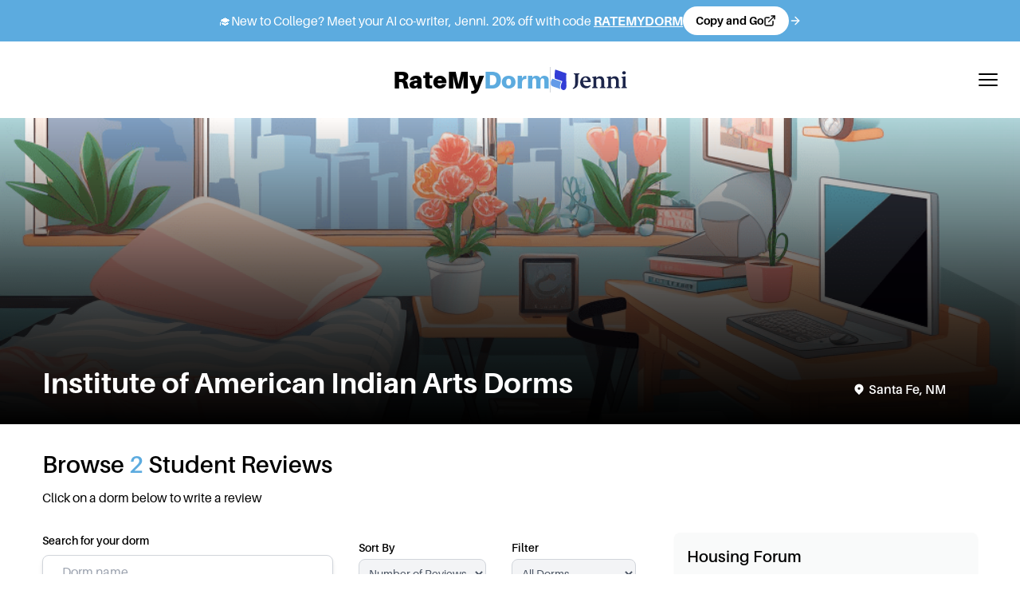

--- FILE ---
content_type: text/html; charset=utf-8
request_url: https://www.ratemydorm.com/dorms/institute-of-american-indian-arts
body_size: 7131
content:
<!DOCTYPE html><html lang="en"><head><meta charSet="utf-8"/><meta name="viewport" content="width=device-width"/><title>Institute of American Indian Arts Dorms - Rankings and Student Reviews</title><meta name="description" content="Read 2 Institute of American Indian Arts dorm reviews and recommendations on RateMyDorm."/><link rel="shortcut icon" href="/favicon.ico"/><link rel="canonical" href="https://ratemydorm.com/dorms/institute-of-american-indian-arts"/><meta property="og:title" content="Institute of American Indian Arts Dorms - Rankings and Student Reviews"/><meta property="og:description" content="Read 2 Institute of American Indian Arts dorm reviews and recommendations on RateMyDorm."/><meta property="og:image" content="/img/logo-square.png"/><meta name="theme-color" content="#5CABDF"/><meta name="next-head-count" content="10"/><link rel="preload" href="/_next/static/css/e5916e62ed66b21b.css" as="style"/><link rel="stylesheet" href="/_next/static/css/e5916e62ed66b21b.css" data-n-g=""/><noscript data-n-css=""></noscript><script defer="" nomodule="" src="/_next/static/chunks/polyfills-78c92fac7aa8fdd8.js"></script><script defer="" src="/_next/static/chunks/8114.c1c19930a6e68e82.js"></script><script src="/_next/static/chunks/webpack-6e860d9fa359df10.js" defer=""></script><script src="/_next/static/chunks/framework-0995a3e8436ddc4f.js" defer=""></script><script src="/_next/static/chunks/main-a0f47388fae9a523.js" defer=""></script><script src="/_next/static/chunks/pages/_app-7a667264503a88b1.js" defer=""></script><script src="/_next/static/chunks/1374-6cb2ef37a5f8b97c.js" defer=""></script><script src="/_next/static/chunks/7891-263fca8c6ca395bc.js" defer=""></script><script src="/_next/static/chunks/pages/dorms/%5BschoolID%5D-7eecdac7dbe7c39b.js" defer=""></script><script src="/_next/static/4Y5GuRCnRJuK7UdzitZvW/_buildManifest.js" defer=""></script><script src="/_next/static/4Y5GuRCnRJuK7UdzitZvW/_ssgManifest.js" defer=""></script></head><body><div id="__next"><div class="bg-white"><link href="https://fonts.googleapis.com/icon?family=Material+Icons" rel="stylesheet"/><link href="https://fonts.googleapis.com/css2?family=Inter:wght@400;500;600;700&amp;display=swap" rel="stylesheet"/><script async="" src="https://pagead2.googlesyndication.com/pagead/js/adsbygoogle.js?client=ca-pub-5306379305344939" crossorigin="anonymous"></script><div class="relative"><div class="layout"><div id="rmd-top-banner" class="sticky top-0 z-[99999] w-full bg-primary transition-all duration-300" style="z-index:99999"><div class="px-4 py-2"><a target="_blank" rel="noopener noreferrer" class="hidden sm:flex flex-wrap items-center justify-center gap-3 text-white text-[16px] leading-[100%] tracking-normal cursor-pointer text-center" style="font-family:Inter, Aileron, sans-serif" href="https://jenni.ai/?via=ratemydorm"><span class="inline-flex items-center gap-2"><span aria-hidden="true">🎓</span><span>New to College? Meet your AI co-writer, Jenni. 20% off with code<!-- --> <span class="uppercase underline font-semibold">RATEMYDORM</span></span></span><button type="button" class="inline-flex items-center gap-2 bg-white text-black rounded-full px-4 py-2 text-sm font-semibold hover:bg-white/90" aria-label="Copy code and open Jenni in a new tab"><span>Copy and Go</span><svg stroke="currentColor" fill="none" stroke-width="2" viewBox="0 0 24 24" stroke-linecap="round" stroke-linejoin="round" class="h-4 w-4" height="1em" width="1em" xmlns="http://www.w3.org/2000/svg"><path d="M18 13v6a2 2 0 0 1-2 2H5a2 2 0 0 1-2-2V8a2 2 0 0 1 2-2h6"></path><polyline points="15 3 21 3 21 9"></polyline><line x1="10" y1="14" x2="21" y2="3"></line></svg></button><svg stroke="currentColor" fill="none" stroke-width="2" viewBox="0 0 24 24" stroke-linecap="round" stroke-linejoin="round" class="transition-transform " height="1em" width="1em" xmlns="http://www.w3.org/2000/svg"><line x1="5" y1="12" x2="19" y2="12"></line><polyline points="12 5 19 12 12 19"></polyline></svg></a><a target="_blank" rel="noopener noreferrer" class="sm:hidden block text-white cursor-pointer" href="https://jenni.ai/?via=ratemydorm"><div class="w-full flex flex-wrap items-center justify-center gap-2 pl-1 text-[16px] leading-[100%] tracking-normal text-center" style="font-family:Inter, Aileron, sans-serif"><span aria-hidden="true">🎓</span><span>Try Jenni, 20% Off</span><button type="button" class="inline-flex items-center gap-1 bg-white text-black rounded-full px-3 py-1.5 text-xs font-semibold hover:bg-white/90" aria-label="Copy code and open Jenni in a new tab"><span>Copy and Go</span><svg stroke="currentColor" fill="none" stroke-width="2" viewBox="0 0 24 24" stroke-linecap="round" stroke-linejoin="round" class="h-3 w-3" height="1em" width="1em" xmlns="http://www.w3.org/2000/svg"><path d="M18 13v6a2 2 0 0 1-2 2H5a2 2 0 0 1-2-2V8a2 2 0 0 1 2-2h6"></path><polyline points="15 3 21 3 21 9"></polyline><line x1="10" y1="14" x2="21" y2="3"></line></svg></button><svg stroke="currentColor" fill="none" stroke-width="2" viewBox="0 0 24 24" stroke-linecap="round" stroke-linejoin="round" class="transition-transform " height="1em" width="1em" xmlns="http://www.w3.org/2000/svg"><line x1="5" y1="12" x2="19" y2="12"></line><polyline points="12 5 19 12 12 19"></polyline></svg></div></a></div></div><div class="h-[60px]"></div><nav class="p-6 font-medium flex justify-between items-center relative z-40"><div class="hidden nav:flex space-x-6 flex-shrink-0"><a target="_blank" href="https://www.instagram.com/ratemydorm"><svg stroke="currentColor" fill="currentColor" stroke-width="0" viewBox="0 0 448 512" class="w-6 h-6 text-black hover:text-gray-700 transition-colors" height="1em" width="1em" xmlns="http://www.w3.org/2000/svg"><path d="M224.1 141c-63.6 0-114.9 51.3-114.9 114.9s51.3 114.9 114.9 114.9S339 319.5 339 255.9 287.7 141 224.1 141zm0 189.6c-41.1 0-74.7-33.5-74.7-74.7s33.5-74.7 74.7-74.7 74.7 33.5 74.7 74.7-33.6 74.7-74.7 74.7zm146.4-194.3c0 14.9-12 26.8-26.8 26.8-14.9 0-26.8-12-26.8-26.8s12-26.8 26.8-26.8 26.8 12 26.8 26.8zm76.1 27.2c-1.7-35.9-9.9-67.7-36.2-93.9-26.2-26.2-58-34.4-93.9-36.2-37-2.1-147.9-2.1-184.9 0-35.8 1.7-67.6 9.9-93.9 36.1s-34.4 58-36.2 93.9c-2.1 37-2.1 147.9 0 184.9 1.7 35.9 9.9 67.7 36.2 93.9s58 34.4 93.9 36.2c37 2.1 147.9 2.1 184.9 0 35.9-1.7 67.7-9.9 93.9-36.2 26.2-26.2 34.4-58 36.2-93.9 2.1-37 2.1-147.8 0-184.8zM398.8 388c-7.8 19.6-22.9 34.7-42.6 42.6-29.5 11.7-99.5 9-132.1 9s-102.7 2.6-132.1-9c-19.6-7.8-34.7-22.9-42.6-42.6-11.7-29.5-9-99.5-9-132.1s-2.6-102.7 9-132.1c7.8-19.6 22.9-34.7 42.6-42.6 29.5-11.7 99.5-9 132.1-9s102.7-2.6 132.1 9c19.6 7.8 34.7 22.9 42.6 42.6 11.7 29.5 9 99.5 9 132.1s2.7 102.7-9 132.1z"></path></svg></a><a target="_blank" href="https://www.tiktok.com/@ratemydorm"><svg stroke="currentColor" fill="currentColor" stroke-width="0" viewBox="0 0 448 512" class="w-6 h-6 text-black hover:text-gray-700 transition-colors" height="1em" width="1em" xmlns="http://www.w3.org/2000/svg"><path d="M448,209.91a210.06,210.06,0,0,1-122.77-39.25V349.38A162.55,162.55,0,1,1,185,188.31V278.2a74.62,74.62,0,1,0,52.23,71.18V0l88,0a121.18,121.18,0,0,0,1.86,22.17h0A122.18,122.18,0,0,0,381,102.39a121.43,121.43,0,0,0,67,20.14Z"></path></svg></a></div><div class="lg:hidden flex items-center gap-3"><a class="block" href="/"><h4 class="font-black text-3xl">RateMy<span class="text-primary">Dorm</span></h4></a><div class="w-px h-6 bg-gray-300"></div><a target="_blank" class="flex items-center" href="https://jenni.ai/?via=ratemydorm"><div class="w-16"><svg xmlns="http://www.w3.org/2000/svg" width="64" height="18" fill="none" viewBox="0 0 559 151"><path fill="#1C254A" d="M160.854 137.985c6.973-4.421 11.904-9.693 14.455-15.645s3.741-14.626 3.741-25.85V39.747l-10.543-7.142v-3.742h42.515v3.742l-10.544 7.142V90.37c0 28.57-7.652 46.086-37.583 52.208l-2.041-4.592Zm130.433-45.52c-3.401.17-8.843.17-16.326.17-11.394 0-24.148-.34-38.093-.85 1.871 19.046 12.244 30.1 29.251 30.1 10.203 0 16.835-2.551 22.447-7.313l3.571 2.721c-5.612 13.435-18.196 20.747-34.522 20.747-24.998 0-41.834-17.176-41.834-43.365 0-24.999 16.666-44.385 42.005-44.385 11.733 0 20.577 3.74 26.869 11.054 6.292 7.312 9.353 16.835 9.182 28.57l-2.55 2.55Zm-54.759-8.673 35.713-2.211c-1.871-14.966-8.844-22.108-18.197-22.108-10.204 0-17.006 10.034-17.516 24.319Zm164.955 48.466V136h-41.494v-3.742l10.373-7.142V87.703c0-14.795-6.292-21.768-17.346-21.768-6.292 0-12.754 2.211-19.387 6.463v52.718l10.374 7.142V136h-41.665v-3.742l10.544-7.142v-59.18l-10.544-6.293v-3.741l28.23-5.612 3.061 2.04v11.904c7.313-9.013 17.687-13.944 27.38-13.944 19.217 0 30.101 13.775 30.101 34.862v39.964l10.373 7.142Zm107.134 0V136h-41.495v-3.742l10.374-7.142V87.703c0-14.795-6.292-21.768-17.346-21.768-6.293 0-12.755 2.211-19.387 6.463v52.718l10.373 7.142V136h-41.664v-3.742l10.543-7.142v-59.18l-10.543-6.293v-3.741l28.23-5.612 3.061 2.04v11.904c7.313-9.013 17.686-13.944 27.379-13.944 19.217 0 30.101 13.775 30.101 34.862v39.964l10.374 7.142Zm7.988 0 10.544-7.142v-59.18l-10.544-6.293v-3.741l28.229-5.612 3.062 2.04v72.786l10.374 7.142V136h-41.665v-3.742Zm6.462-107.137c0-6.802 5.782-12.074 13.095-12.074 7.993 0 13.605 5.271 13.605 12.074 0 6.633-5.612 11.564-13.605 11.564-7.483 0-13.095-4.932-13.095-11.564Z"></path><path fill="#323DD6" d="M75.747 136.885c-6.141-18.563 8.147-45.188 10.763-50.464l-55.5-18.849C28.564 52.459 28.15 24.325 33.44.946l82.021 27.861c-4.741 32.822.278 69.975.353 88.779.169 42.643-33.588 38.891-40.067 19.299Z"></path><path fill="#649BE8" d="M15.523 124.247c-20.427-7.095-17.645-36.697-2.668-56.25l64.971 22.045c-.554 1.18-17.539 33.266-5.67 53.81l-56.633-19.605Z"></path></svg></div></a></div><div class="absolute left-1/2 transform -translate-x-1/2 hidden lg:block text-center"><div class="flex items-center justify-center gap-3"><a class="block" href="/"><h4 class="font-black text-3xl">RateMy<span class="text-primary">Dorm</span></h4></a><div class="w-px h-8 bg-gray-300"></div><a target="_blank" class="flex items-center" href="https://jenni.ai/?via=ratemydorm"><div class="w-24"><svg xmlns="http://www.w3.org/2000/svg" width="96" height="26" fill="none" viewBox="0 0 559 151"><path fill="#1C254A" d="M160.854 137.985c6.973-4.421 11.904-9.693 14.455-15.645s3.741-14.626 3.741-25.85V39.747l-10.543-7.142v-3.742h42.515v3.742l-10.544 7.142V90.37c0 28.57-7.652 46.086-37.583 52.208l-2.041-4.592Zm130.433-45.52c-3.401.17-8.843.17-16.326.17-11.394 0-24.148-.34-38.093-.85 1.871 19.046 12.244 30.1 29.251 30.1 10.203 0 16.835-2.551 22.447-7.313l3.571 2.721c-5.612 13.435-18.196 20.747-34.522 20.747-24.998 0-41.834-17.176-41.834-43.365 0-24.999 16.666-44.385 42.005-44.385 11.733 0 20.577 3.74 26.869 11.054 6.292 7.312 9.353 16.835 9.182 28.57l-2.55 2.55Zm-54.759-8.673 35.713-2.211c-1.871-14.966-8.844-22.108-18.197-22.108-10.204 0-17.006 10.034-17.516 24.319Zm164.955 48.466V136h-41.494v-3.742l10.373-7.142V87.703c0-14.795-6.292-21.768-17.346-21.768-6.292 0-12.754 2.211-19.387 6.463v52.718l10.374 7.142V136h-41.665v-3.742l10.544-7.142v-59.18l-10.544-6.293v-3.741l28.23-5.612 3.061 2.04v11.904c7.313-9.013 17.687-13.944 27.38-13.944 19.217 0 30.101 13.775 30.101 34.862v39.964l10.373 7.142Zm107.134 0V136h-41.495v-3.742l10.374-7.142V87.703c0-14.795-6.292-21.768-17.346-21.768-6.293 0-12.755 2.211-19.387 6.463v52.718l10.373 7.142V136h-41.664v-3.742l10.543-7.142v-59.18l-10.543-6.293v-3.741l28.23-5.612 3.061 2.04v11.904c7.313-9.013 17.686-13.944 27.379-13.944 19.217 0 30.101 13.775 30.101 34.862v39.964l10.374 7.142Zm7.988 0 10.544-7.142v-59.18l-10.544-6.293v-3.741l28.229-5.612 3.062 2.04v72.786l10.374 7.142V136h-41.665v-3.742Zm6.462-107.137c0-6.802 5.782-12.074 13.095-12.074 7.993 0 13.605 5.271 13.605 12.074 0 6.633-5.612 11.564-13.605 11.564-7.483 0-13.095-4.932-13.095-11.564Z"></path><path fill="#323DD6" d="M75.747 136.885c-6.141-18.563 8.147-45.188 10.763-50.464l-55.5-18.849C28.564 52.459 28.15 24.325 33.44.946l82.021 27.861c-4.741 32.822.278 69.975.353 88.779.169 42.643-33.588 38.891-40.067 19.299Z"></path><path fill="#649BE8" d="M15.523 124.247c-20.427-7.095-17.645-36.697-2.668-56.25l64.971 22.045c-.554 1.18-17.539 33.266-5.67 53.81l-56.633-19.605Z"></path></svg></div></a></div></div><div class="hidden nav:flex items-center space-x-8 flex-shrink-0"><div class="flex space-x-2"><div class="rounded-lg w-20 h-2 bg-gray-200"></div></div></div><div class="hidden lg:block nav:hidden flex-shrink-0"></div><div class="nav:hidden flex-shrink-0"><button type="button" aria-label="Toggle mobile menu" class="p-2 -mr-2 hover:bg-gray-100 rounded-md transition-colors"><svg xmlns="http://www.w3.org/2000/svg" fill="none" viewBox="0 0 24 24" stroke-width="1.5" stroke="currentColor" class="w-8 h-8"><path stroke-linecap="round" stroke-linejoin="round" d="M3.75 6.75h16.5M3.75 12h16.5m-16.5 5.25h16.5"></path></svg></button></div></nav><main><script type="application/ld+json">{"@context":"https://schema.org/","@type":"Organization","name":"Institute of American Indian Arts","address":{"addressLocality":"Santa Fe, NM"}}</script><div class="relative mb-8 w-full overflow-hidden"><div class="relative w-full h-96"><div style="background-image:linear-gradient(rgba(0, 0, 0, 0), rgba(0, 0, 0, .1), rgba(0, 0, 0, .3), rgba(0, 0, 0, .4)), url(&#x27;/img/ai-1.png&#x27;);background-size:cover;background-repeat:no-repeat;background-position:center" class="w-full h-full"></div><div class="absolute inset-0 bg-gradient-to-b from-transparent via-black/50 to-black"></div></div><span class="absolute w-full bottom-6 md:bottom-8 text-white"><div class="text-center md:text-left"><div style="max-width:1600px" class="w-11/12 m-auto md:flex md:justify-between md:items-center space-y-4"><h1 class="text-2xl md:text-4xl font-bold w-full md:w-10/12 mx-auto">Institute of American Indian Arts<!-- --> <span>Dorms</span></h1><span class="mt-1 flex items-center justify-center w-full md:w-2/12 mx-auto"><svg xmlns="https://www.w3.org/2000/svg" class="h-4 w-4" viewBox="0 0 20 20" fill="currentColor"><path fill-rule="evenodd" d="M5.05 4.05a7 7 0 119.9 9.9L10 18.9l-4.95-4.95a7 7 0 010-9.9zM10 11a2 2 0 100-4 2 2 0 000 4z" clip-rule="evenodd"></path></svg><span class="ml-1 font-medium text-xs md:text-base">Santa Fe<!-- -->, <!-- -->NM</span></span></div></div></span></div><div style="max-width:1600px" class="w-11/12 m-auto space-y-8 my-8"><div class="space-y-3"><div class="flex items-center space-x-2"><h2 class="font-medium text-3xl">Browse<!-- --> <span class="text-primary">2</span> <!-- -->Student Review<!-- -->s</h2></div><p>Click on a dorm below to write a review</p></div><div class="space-y-2"><div class="space-y-8 xl:space-y-0 xl:flex xl:space-x-8"><div class="space-y-4 xl:w-8/12 w-full"><div class="lg:flex lg:space-x-8 lg:items-end space-y-4 lg:space-y-0"><div class="w-full lg:w-2/4"><div><div class="font-medium text-sm">Search for your dorm</div><input type="text" placeholder="Dorm name" class="mt-2 border border-gray-300 shadow-md focus:outline-none rounded-lg py-2 px-6 block w-full" value=""/></div></div><div class="flex space-x-8 w-full lg:w-2/4"><div class="space-y-1"><p class="block font-medium text-sm">Sort By</p><select class="text-sm p-2 border border-gray-300 text-gray-600 bg-gray-100 rounded-lg cursor-pointer"><option>Name</option><option selected="">Number of Reviews</option><option>Highest Rating</option></select></div><div class="space-y-1"><p class="block font-medium text-sm">Filter</p><select class="text-sm p-2 border border-gray-300 text-gray-600 bg-gray-100 rounded-lg cursor-pointer"><option selected="">All Dorms</option><option>Freshmen Dorms</option><option>Sophomore Dorms</option><option>Junior Dorms</option><option>Senior Dorms</option></select></div></div></div><ul class="divide-y"><li itemType="https://schema.org/Residence"><div class="flex items-center justify-between py-2 px-1"><a class="flex items-center flex-1 md:hover:bg-gray-200 md:transition-colors rounded-lg" href="/reviews/institute-of-american-indian-arts/institute-of-american-indian-arts-casitas"><div class="relative w-20 h-20 mr-4 flex-shrink-0"><span style="box-sizing:border-box;display:block;overflow:hidden;width:initial;height:initial;background:none;opacity:1;border:0;margin:0;padding:0;position:relative"><span style="box-sizing:border-box;display:block;width:initial;height:initial;background:none;opacity:1;border:0;margin:0;padding:0;padding-top:100%"></span><img alt="Casitas" src="[data-uri]" decoding="async" data-nimg="responsive" class="w-full h-full object-cover object-center rounded-lg opacity-70" style="position:absolute;top:0;left:0;bottom:0;right:0;box-sizing:border-box;padding:0;border:none;margin:auto;display:block;width:0;height:0;min-width:100%;max-width:100%;min-height:100%;max-height:100%"/><noscript><img alt="Casitas" loading="lazy" decoding="async" data-nimg="responsive" style="position:absolute;top:0;left:0;bottom:0;right:0;box-sizing:border-box;padding:0;border:none;margin:auto;display:block;width:0;height:0;min-width:100%;max-width:100%;min-height:100%;max-height:100%" class="w-full h-full object-cover object-center rounded-lg opacity-70" sizes="100vw" srcSet="/_next/image?url=%2Fimg%2Fdorm-square.jpg&amp;w=640&amp;q=75 640w, /_next/image?url=%2Fimg%2Fdorm-square.jpg&amp;w=750&amp;q=75 750w, /_next/image?url=%2Fimg%2Fdorm-square.jpg&amp;w=828&amp;q=75 828w, /_next/image?url=%2Fimg%2Fdorm-square.jpg&amp;w=1080&amp;q=75 1080w, /_next/image?url=%2Fimg%2Fdorm-square.jpg&amp;w=1200&amp;q=75 1200w, /_next/image?url=%2Fimg%2Fdorm-square.jpg&amp;w=1920&amp;q=75 1920w, /_next/image?url=%2Fimg%2Fdorm-square.jpg&amp;w=2048&amp;q=75 2048w, /_next/image?url=%2Fimg%2Fdorm-square.jpg&amp;w=3840&amp;q=75 3840w" src="/_next/image?url=%2Fimg%2Fdorm-square.jpg&amp;w=3840&amp;q=75"/></noscript></span></div><div class="flex-1 py-2"><div class="space-y-1"><div><h2 class="font-bold text-sm md:text-lg">Casitas</h2></div><span class="font-medium text-xs text-gray-600 flex space-x-1"><div class="inline-block"><div class="flex items-center"><span><svg xmlns="https://www.w3.org/2000/svg" viewBox="0 0 24 24" fill="currentColor" class="
      w-4 h-4
      text-yellowRating"><path fill-rule="evenodd" d="M10.788 3.21c.448-1.077 1.976-1.077 2.424 0l2.082 5.007 5.404.433c1.164.093 1.636 1.545.749 2.305l-4.117 3.527 1.257 5.273c.271 1.136-.964 2.033-1.96 1.425L12 18.354 7.373 21.18c-.996.608-2.231-.29-1.96-1.425l1.257-5.273-4.117-3.527c-.887-.76-.415-2.212.749-2.305l5.404-.433 2.082-5.006z" clip-rule="evenodd"></path></svg></span><span><svg xmlns="https://www.w3.org/2000/svg" viewBox="0 0 24 24" fill="currentColor" class="
      w-4 h-4
      text-yellowRating"><path fill-rule="evenodd" d="M10.788 3.21c.448-1.077 1.976-1.077 2.424 0l2.082 5.007 5.404.433c1.164.093 1.636 1.545.749 2.305l-4.117 3.527 1.257 5.273c.271 1.136-.964 2.033-1.96 1.425L12 18.354 7.373 21.18c-.996.608-2.231-.29-1.96-1.425l1.257-5.273-4.117-3.527c-.887-.76-.415-2.212.749-2.305l5.404-.433 2.082-5.006z" clip-rule="evenodd"></path></svg></span><span><svg xmlns="https://www.w3.org/2000/svg" viewBox="0 0 24 24" fill="currentColor" class="
      w-4 h-4
      text-yellowRating"><path fill-rule="evenodd" d="M10.788 3.21c.448-1.077 1.976-1.077 2.424 0l2.082 5.007 5.404.433c1.164.093 1.636 1.545.749 2.305l-4.117 3.527 1.257 5.273c.271 1.136-.964 2.033-1.96 1.425L12 18.354 7.373 21.18c-.996.608-2.231-.29-1.96-1.425l1.257-5.273-4.117-3.527c-.887-.76-.415-2.212.749-2.305l5.404-.433 2.082-5.006z" clip-rule="evenodd"></path></svg></span><span><svg xmlns="https://www.w3.org/2000/svg" viewBox="0 0 24 24" fill="currentColor" class="
      w-4 h-4
      text-gray-300"><path fill-rule="evenodd" d="M10.788 3.21c.448-1.077 1.976-1.077 2.424 0l2.082 5.007 5.404.433c1.164.093 1.636 1.545.749 2.305l-4.117 3.527 1.257 5.273c.271 1.136-.964 2.033-1.96 1.425L12 18.354 7.373 21.18c-.996.608-2.231-.29-1.96-1.425l1.257-5.273-4.117-3.527c-.887-.76-.415-2.212.749-2.305l5.404-.433 2.082-5.006z" clip-rule="evenodd"></path></svg></span><span><svg xmlns="https://www.w3.org/2000/svg" viewBox="0 0 24 24" fill="currentColor" class="
      w-4 h-4
      text-gray-300"><path fill-rule="evenodd" d="M10.788 3.21c.448-1.077 1.976-1.077 2.424 0l2.082 5.007 5.404.433c1.164.093 1.636 1.545.749 2.305l-4.117 3.527 1.257 5.273c.271 1.136-.964 2.033-1.96 1.425L12 18.354 7.373 21.18c-.996.608-2.231-.29-1.96-1.425l1.257-5.273-4.117-3.527c-.887-.76-.415-2.212.749-2.305l5.404-.433 2.082-5.006z" clip-rule="evenodd"></path></svg></span></div></div><p class="relative" style="top:1px">1<!-- --> review</p></span></div></div></a></div></li><li itemType="https://schema.org/Residence"><div class="flex items-center justify-between py-2 px-1"><a class="flex items-center flex-1 md:hover:bg-gray-200 md:transition-colors rounded-lg" href="/reviews/institute-of-american-indian-arts/institute-of-american-indian-arts-residence-hall"><div class="relative w-20 h-20 mr-4 flex-shrink-0"><span style="box-sizing:border-box;display:block;overflow:hidden;width:initial;height:initial;background:none;opacity:1;border:0;margin:0;padding:0;position:relative"><span style="box-sizing:border-box;display:block;width:initial;height:initial;background:none;opacity:1;border:0;margin:0;padding:0;padding-top:100%"></span><img alt="Residence Hall" src="[data-uri]" decoding="async" data-nimg="responsive" class="w-full h-full object-cover object-center rounded-lg opacity-70" style="position:absolute;top:0;left:0;bottom:0;right:0;box-sizing:border-box;padding:0;border:none;margin:auto;display:block;width:0;height:0;min-width:100%;max-width:100%;min-height:100%;max-height:100%"/><noscript><img alt="Residence Hall" loading="lazy" decoding="async" data-nimg="responsive" style="position:absolute;top:0;left:0;bottom:0;right:0;box-sizing:border-box;padding:0;border:none;margin:auto;display:block;width:0;height:0;min-width:100%;max-width:100%;min-height:100%;max-height:100%" class="w-full h-full object-cover object-center rounded-lg opacity-70" sizes="100vw" srcSet="/_next/image?url=%2Fimg%2Fdorm-square.jpg&amp;w=640&amp;q=75 640w, /_next/image?url=%2Fimg%2Fdorm-square.jpg&amp;w=750&amp;q=75 750w, /_next/image?url=%2Fimg%2Fdorm-square.jpg&amp;w=828&amp;q=75 828w, /_next/image?url=%2Fimg%2Fdorm-square.jpg&amp;w=1080&amp;q=75 1080w, /_next/image?url=%2Fimg%2Fdorm-square.jpg&amp;w=1200&amp;q=75 1200w, /_next/image?url=%2Fimg%2Fdorm-square.jpg&amp;w=1920&amp;q=75 1920w, /_next/image?url=%2Fimg%2Fdorm-square.jpg&amp;w=2048&amp;q=75 2048w, /_next/image?url=%2Fimg%2Fdorm-square.jpg&amp;w=3840&amp;q=75 3840w" src="/_next/image?url=%2Fimg%2Fdorm-square.jpg&amp;w=3840&amp;q=75"/></noscript></span></div><div class="flex-1 py-2"><div class="space-y-1"><div><h2 class="font-bold text-sm md:text-lg">Residence Hall</h2></div><span class="font-medium text-xs text-gray-600 flex space-x-1"><div class="inline-block"><div class="flex items-center"><span><svg xmlns="https://www.w3.org/2000/svg" viewBox="0 0 24 24" fill="currentColor" class="
      w-4 h-4
      text-yellowRating"><path fill-rule="evenodd" d="M10.788 3.21c.448-1.077 1.976-1.077 2.424 0l2.082 5.007 5.404.433c1.164.093 1.636 1.545.749 2.305l-4.117 3.527 1.257 5.273c.271 1.136-.964 2.033-1.96 1.425L12 18.354 7.373 21.18c-.996.608-2.231-.29-1.96-1.425l1.257-5.273-4.117-3.527c-.887-.76-.415-2.212.749-2.305l5.404-.433 2.082-5.006z" clip-rule="evenodd"></path></svg></span><span><svg xmlns="https://www.w3.org/2000/svg" viewBox="0 0 24 24" fill="currentColor" class="
      w-4 h-4
      text-yellowRating"><path fill-rule="evenodd" d="M10.788 3.21c.448-1.077 1.976-1.077 2.424 0l2.082 5.007 5.404.433c1.164.093 1.636 1.545.749 2.305l-4.117 3.527 1.257 5.273c.271 1.136-.964 2.033-1.96 1.425L12 18.354 7.373 21.18c-.996.608-2.231-.29-1.96-1.425l1.257-5.273-4.117-3.527c-.887-.76-.415-2.212.749-2.305l5.404-.433 2.082-5.006z" clip-rule="evenodd"></path></svg></span><div class="w-4 h-4 relative"><div class="absolute left-0"><svg style="top:0;right:-8px;position:absolute" xmlns="https://www.w3.org/2000/svg" viewBox="0 0 1 24" fill="currentColor" class="w-4 h-4 text-yellowRating"><path fill-rule="evenodd" d="M10.788 3.21c.448-1.077 1.976-1.077 2.424 0l2.082 5.007 5.404.433c1.164.093 1.636 1.545.749 2.305l-4.117 3.527 1.257 5.273c.271 1.136-.964 2.033-1.96 1.425L12 18.354 7.373 21.18c-.996.608-2.231-.29-1.96-1.425l1.257-5.273-4.117-3.527c-.887-.76-.415-2.212.749-2.305l5.404-.433 2.082-5.006z" clip-rule="evenodd"></path></svg><svg style="top:0;left:0;position:absolute" xmlns="https://www.w3.org/2000/svg" viewBox="0 0 24 24" fill="currentColor" class="w-4 h-4 text-gray-300"><path fill-rule="evenodd" d="M10.788 3.21c.448-1.077 1.976-1.077 2.424 0l2.082 5.007 5.404.433c1.164.093 1.636 1.545.749 2.305l-4.117 3.527 1.257 5.273c.271 1.136-.964 2.033-1.96 1.425L12 18.354 7.373 21.18c-.996.608-2.231-.29-1.96-1.425l1.257-5.273-4.117-3.527c-.887-.76-.415-2.212.749-2.305l5.404-.433 2.082-5.006z" clip-rule="evenodd"></path></svg></div></div><span><svg xmlns="https://www.w3.org/2000/svg" viewBox="0 0 24 24" fill="currentColor" class="
      w-4 h-4
      text-gray-300"><path fill-rule="evenodd" d="M10.788 3.21c.448-1.077 1.976-1.077 2.424 0l2.082 5.007 5.404.433c1.164.093 1.636 1.545.749 2.305l-4.117 3.527 1.257 5.273c.271 1.136-.964 2.033-1.96 1.425L12 18.354 7.373 21.18c-.996.608-2.231-.29-1.96-1.425l1.257-5.273-4.117-3.527c-.887-.76-.415-2.212.749-2.305l5.404-.433 2.082-5.006z" clip-rule="evenodd"></path></svg></span><span><svg xmlns="https://www.w3.org/2000/svg" viewBox="0 0 24 24" fill="currentColor" class="
      w-4 h-4
      text-gray-300"><path fill-rule="evenodd" d="M10.788 3.21c.448-1.077 1.976-1.077 2.424 0l2.082 5.007 5.404.433c1.164.093 1.636 1.545.749 2.305l-4.117 3.527 1.257 5.273c.271 1.136-.964 2.033-1.96 1.425L12 18.354 7.373 21.18c-.996.608-2.231-.29-1.96-1.425l1.257-5.273-4.117-3.527c-.887-.76-.415-2.212.749-2.305l5.404-.433 2.082-5.006z" clip-rule="evenodd"></path></svg></span></div></div><p class="relative" style="top:1px">1<!-- --> review</p></span></div></div></a></div></li><div class="space-y-4 p-8 rounded-lg border shadow"><div class="space-y-2"><p class="font-black text-4xl">Can&#x27;t find your <span class="text-primary">dorm</span>?</p><p>Write a review for a dorm not listed.</p></div><a class="inline-block border bg-primary text-white border-primary transition-colors py-2 px-8 rounded-lg font-medium hover:bg-secondary" href="/add-dorm/institute-of-american-indian-arts">Add dorm</a></div></ul></div><div class="space-y-4 xl:w-4/12"><div class="shadow-sm rounded-lg bg-grayLight p-4 space-y-4"><div class="rounded-t-2xl text-xl font-medium w-full ">Housing Forum</div><div><ul class="divide-y"><li class="space-y-1 py-2"><h4 class="font-bold text-lg"><a href="/forum/institute-of-american-indian-arts/best-dorm">Best dorms at Institute of American Indian Arts?</a></h4><div class="space-y-1"><div class="loading-shine h-3 rounded-lg w-full bg-gray-200"></div><div class="loading-shine h-3 rounded-lg w-full bg-gray-50"></div></div></li><li class="space-y-1 py-2"><h4 class="font-bold text-lg"><a href="/forum/institute-of-american-indian-arts/worst-dorm">Worst dorms at Institute of American Indian Arts?</a></h4><div class="space-y-1"><div class="loading-shine h-3 rounded-lg w-full bg-gray-200"></div><div class="loading-shine h-3 rounded-lg w-full bg-gray-50"></div></div></li><li class="space-y-1 py-2"><h4 class="font-bold text-lg"><a href="/forum/institute-of-american-indian-arts/best-freshmen-dorm">Best freshmen dorms at Institute of American Indian Arts?</a></h4><div class="space-y-1"><div class="loading-shine h-3 rounded-lg w-full bg-gray-200"></div><div class="loading-shine h-3 rounded-lg w-full bg-gray-50"></div></div></li></ul><a class="pt-4 block text-sm hover:underline text-primary" href="/forum/institute-of-american-indian-arts">View All</a></div></div></div></div></div></div></main><footer><div class="py-16 bg-gray-100 text-center"><div class="w-11/12 m-auto space-y-6"><a class="block" href="/"><h4 class="font-black text-5xl">RateMy<span class="text-primary">Dorm</span></h4></a><div class="flex justify-center"><a target="_blank" rel="noopener noreferrer" class="inline-flex items-center gap-2 rounded-full border border-gray-200 bg-white px-3 py-1.5 shadow-sm hover:shadow-md transition" title="Jenni" href="https://jenni.ai/?via=ratemydorm"><span class="text-[11px] uppercase tracking-wide text-gray-600">By</span><span class="inline-block h-5 md:h-6"><svg xmlns="http://www.w3.org/2000/svg" viewBox="0 0 559 151" class="h-full w-auto" role="img" aria-label="Jenni logo"><path fill="#1C254A" d="M160.854 137.985c6.973-4.421 11.904-9.693 14.455-15.645s3.741-14.626 3.741-25.85V39.747l-10.543-7.142v-3.742h42.515v3.742l-10.544 7.142V90.37c0 28.57-7.652 46.086-37.583 52.208l-2.041-4.592Zm130.433-45.52c-3.401.17-8.843.17-16.326.17-11.394 0-24.148-.34-38.093-.85 1.871 19.046 12.244 30.1 29.251 30.1 10.203 0 16.835-2.551 22.447-7.313l3.571 2.721c-5.612 13.435-18.196 20.747-34.522 20.747-24.998 0-41.834-17.176-41.834-43.365 0-24.999 16.666-44.385 42.005-44.385 11.733 0 20.577 3.74 26.869 11.054 6.292 7.312 9.353 16.835 9.182 28.57l-2.55 2.55Zm-54.759-8.673 35.713-2.211c-1.871-14.966-8.844-22.108-18.197-22.108-10.204 0-17.006 10.034-17.516 24.319Zm164.955 48.466V136h-41.494v-3.742l10.373-7.142V87.703c0-14.795-6.292-21.768-17.346-21.768-6.292 0-12.754 2.211-19.387 6.463v52.718l10.374 7.142V136h-41.665v-3.742l10.544-7.142v-59.18l-10.544-6.293v-3.741l28.23-5.612 3.061 2.04v11.904c7.313-9.013 17.687-13.944 27.38-13.944 19.217 0 30.101 13.775 30.101 34.862v39.964l10.373 7.142Zm107.134 0V136h-41.495v-3.742l10.374-7.142V87.703c0-14.795-6.292-21.768-17.346-21.768-6.293 0-12.755 2.211-19.387 6.463v52.718l10.373 7.142V136h-41.664v-3.742l10.543-7.142v-59.18l-10.543-6.293v-3.741l28.23-5.612 3.061 2.04v11.904c7.313-9.013 17.686-13.944 27.379-13.944 19.217 0 30.101 13.775 30.101 34.862v39.964l10.374 7.142Zm7.988 0 10.544-7.142v-59.18l-10.544-6.293v-3.741l28.229-5.612 3.062 2.04v72.786l10.374 7.142V136h-41.665v-3.742Zm6.462-107.137c0-6.802 5.782-12.074 13.095-12.074 7.993 0 13.605 5.271 13.605 12.074 0 6.633-5.612 11.564-13.605 11.564-7.483 0-13.095-4.932-13.095-11.564Z"></path><path fill="#323DD6" d="M75.747 136.885c-6.141-18.563 8.147-45.188 10.763-50.464l-55.5-18.849C28.564 52.459 28.15 24.325 33.44.946l82.021 27.861c-4.741 32.822.278 69.975.353 88.779.169 42.643-33.588 38.891-40.067 19.299Z"></path><path fill="#649BE8" d="M15.523 124.247c-20.427-7.095-17.645-36.697-2.668-56.25l64.971 22.045c-.554 1.18-17.539 33.266-5.67 53.81l-56.633-19.605Z"></path></svg></span></a></div><div class="space-y-4"><ul class="md:flex justify-center"><li class="mx-4 py-2 md:py-0 hover:underline md:mb-0"><a href="/blog">Blog</a></li><li class="mx-4 py-2 md:py-0 hover:underline md:mb-0"><a href="/all-schools">All Schools</a></li><li class="mx-4 py-2 md:py-0 hover:underline md:mb-0"><a href="/about">About</a></li><li class="mx-4 py-2 md:py-0 hover:underline md:mb-0"><a href="/creators">Influencer Program</a></li></ul><ul class="text-xs flex space-x-1 justify-center"><li><a href="/terms-and-conditions">Terms &amp; Conditions</a><span class="pl-1">•</span></li><li><a href="/privacy">Privacy Policy</a><span class="pl-1">•</span></li><li>All Rights Reserved</li></ul></div></div></div></footer><div style="position:fixed;z-index:9999;top:16px;left:16px;right:16px;bottom:16px;pointer-events:none;margin-top:0"></div></div><div class="fixed inset-0 z-[2000] flex items-center justify-center bg-white"><div class="flex flex-col items-center gap-3"><div class="w-10 h-10 border-2 border-gray-300 border-t-primary rounded-full animate-spin"></div><div class="text-sm text-gray-500">Loading your experience…</div></div></div></div></div></div><script id="__NEXT_DATA__" type="application/json">{"props":{"pageProps":{"schoolDetails":{"city":"Santa Fe","numReviews":2,"schoolID":"institute-of-american-indian-arts","state":"NM","schoolName":"Institute of American Indian Arts","country":"United States of America"},"dormData":[{"id":"institute-of-american-indian-arts-casitas","schoolName":"Institute of American Indian Arts","schoolID":"institute-of-american-indian-arts","dormName":"Casitas","ratingOverall":3,"numPhotos":0,"numReviews":1,"classYear":{"junior":0,"sophomore":0,"graduate":0,"freshman":1,"senior":0},"AIGenerated":false,"dormID":"institute-of-american-indian-arts-casitas","ratings":{"building":4,"room":3,"location":1,"bathroom":4},"recommend":1},{"id":"institute-of-american-indian-arts-residence-hall","ratingOverall":2.5,"AIGenerated":false,"schoolName":"Institute of American Indian Arts","dormID":"institute-of-american-indian-arts-residence-hall","numReviews":1,"dormName":"Residence Hall","recommend":1,"schoolID":"institute-of-american-indian-arts","ratings":{"location":1,"bathroom":4,"building":2,"room":3},"classYear":{"graduate":0,"senior":0,"junior":0,"freshman":1,"sophomore":0},"numPhotos":0}],"blogPosts":[]},"__N_SSG":true},"page":"/dorms/[schoolID]","query":{"schoolID":"institute-of-american-indian-arts"},"buildId":"4Y5GuRCnRJuK7UdzitZvW","isFallback":false,"isExperimentalCompile":false,"dynamicIds":[8114],"gsp":true,"locale":"en","locales":["en"],"defaultLocale":"en","scriptLoader":[]}</script></body></html>

--- FILE ---
content_type: text/html; charset=utf-8
request_url: https://www.google.com/recaptcha/api2/aframe
body_size: 265
content:
<!DOCTYPE HTML><html><head><meta http-equiv="content-type" content="text/html; charset=UTF-8"></head><body><script nonce="C1xVsCCPpoLaagElB5RoaA">/** Anti-fraud and anti-abuse applications only. See google.com/recaptcha */ try{var clients={'sodar':'https://pagead2.googlesyndication.com/pagead/sodar?'};window.addEventListener("message",function(a){try{if(a.source===window.parent){var b=JSON.parse(a.data);var c=clients[b['id']];if(c){var d=document.createElement('img');d.src=c+b['params']+'&rc='+(localStorage.getItem("rc::a")?sessionStorage.getItem("rc::b"):"");window.document.body.appendChild(d);sessionStorage.setItem("rc::e",parseInt(sessionStorage.getItem("rc::e")||0)+1);localStorage.setItem("rc::h",'1768881613834');}}}catch(b){}});window.parent.postMessage("_grecaptcha_ready", "*");}catch(b){}</script></body></html>

--- FILE ---
content_type: application/javascript; charset=utf-8
request_url: https://www.ratemydorm.com/_next/static/chunks/pages/forum/%5BschoolID%5D/%5BforumID%5D-cd69200475e48861.js
body_size: 7225
content:
(self.webpackChunk_N_E=self.webpackChunk_N_E||[]).push([[5149],{6437:function(e,t,s){(window.__NEXT_P=window.__NEXT_P||[]).push(["/forum/[schoolID]/[forumID]",function(){return s(8380)}])},8616:function(e,t,s){"use strict";s.d(t,{A:function(){return m}});var l=s(5893),n=s(1664),a=s.n(n),r=s(1163),i=s(9693),c=s(7885),o=s(3664),d=s(8374);let m=e=>{let{pages:t}=e,s=(0,d.d)(),n=(0,r.useRouter)();return(0,l.jsx)("nav",{"aria-label":"Breadcrumb",className:"flex",children:(0,l.jsx)("ol",{className:"flex flex-col md:flex-row space-y-2 md:space-y-0",children:t.map((e,t)=>{let r=n.asPath===e.href;return(0,l.jsx)("li",{children:(0,l.jsxs)("div",{className:"flex items-center space-x-2",children:[t>0?(0,l.jsx)("div",{children:s?(0,l.jsx)(i.Z,{"aria-hidden":"true",className:"h-5 w-5 flex-shrink-0"}):(0,l.jsx)(c.Z,{"aria-hidden":"true",className:"h-5 w-5 flex-shrink-0"})}):(0,l.jsx)(o.Z,{"aria-hidden":"true",className:"h-5 w-5 flex-shrink-0"}),r?(0,l.jsx)("span",{"aria-current":"page",className:"text-sm font-medium underline",children:e.name}):(0,l.jsx)(a(),{href:e.href,className:"text-sm font-medium hover:underline",children:e.name})]})},e.name)})})})}},2490:function(e,t,s){"use strict";s.d(t,{R:function(){return c}});var l=s(5893),n=s(7294),a=s(7762),r=s(1664),i=s.n(r);let c=e=>{let{title:t,items:s}=e,r=(0,n.useRef)(null),[c,o]=(0,n.useState)(!1),d=()=>{if(r.current){let{scrollLeft:e,scrollWidth:t,clientWidth:s}=r.current;o(e+s>=t)}};return(0,n.useEffect)(()=>{let e=r.current;return e&&(e.addEventListener("scroll",d),d()),()=>{e&&e.removeEventListener("scroll",d)}},[]),(0,l.jsxs)("div",{className:"space-y-2",children:[(0,l.jsx)("h3",{className:"font-medium text-2xl text-center inline-block",children:t}),(0,l.jsxs)("div",{className:"relative text-left",children:[(0,l.jsx)("div",{className:"flex overflow-x-auto scrollbar-hide space-x-0 p-4",ref:r,children:s.map(e=>(0,l.jsxs)(i(),{href:e.href,style:{minWidth:"16rem"},className:"flex flex-col space-y-2",children:[(0,l.jsx)("div",{className:"w-60 h-60",children:(0,l.jsx)("img",{src:e.image,alt:e.alt||"image",className:"w-full h-full object-cover rounded-lg"})}),e.text]},e.href))}),!c&&(0,l.jsx)("button",{type:"button",onClick:()=>{r.current&&r.current.scrollBy({left:300,behavior:"smooth"})},className:"absolute right-2 top-1/2 transform -translate-y-1/2 bg-primary text-white shadow px-2 py-1 rounded-xl shadow focus:outline-none",children:(0,l.jsx)(a.UV,{})})]})]})}},9840:function(e,t,s){"use strict";s.d(t,{y:function(){return i}});var l=s(5893),n=s(1664),a=s.n(n),r=s(4076);let i=e=>{let{blogPosts:t,schoolDetails:s}=e;return s.numReviews>=3&&(0,l.jsx)(r.S,{title:"".concat(s.schoolNickname||s.schoolName," Articles"),children:(0,l.jsxs)("ul",{className:"divide-y text-primary text-sm",children:[null==t?void 0:t.map(e=>(0,l.jsx)("li",{className:"hover:underline py-1",children:(0,l.jsx)(a(),{href:"/blog/".concat(e.slug),children:e.title})},e.title)),(0,l.jsx)("li",{className:"hover:underline py-1",children:(0,l.jsxs)(a(),{href:"/best-dorms/".concat(s.schoolID),children:["Best ",s.schoolNickname||s.schoolName," ","Dorms"]})}),(0,l.jsx)("li",{className:"hover:underline py-1",children:(0,l.jsxs)(a(),{href:"/dorms-ranked/".concat(s.schoolID),children:[s.schoolNickname||s.schoolName," Dorms Ranked"]})}),(0,l.jsx)("li",{className:"hover:underline py-1",children:(0,l.jsxs)(a(),{href:"/freshman-dorms-ranked/".concat(s.schoolID),children:[s.schoolNickname||s.schoolName," ","Freshman Dorms Ranked"]})}),(0,l.jsx)("li",{className:"hover:underline py-1",children:(0,l.jsxs)(a(),{href:"/sophomore-dorms-ranked/".concat(s.schoolID),children:[s.schoolNickname||s.schoolName," ","Sophomore Dorms Ranked"]})}),(0,l.jsx)("li",{className:"hover:underline py-1",children:(0,l.jsxs)(a(),{href:"/ranking-dorms/".concat(s.schoolID),children:["Ranking the Dorms at"," ",s.schoolNickname||s.schoolName]})})]})})}},7590:function(e,t,s){"use strict";s.d(t,{B:function(){return a},X:function(){return n}});var l=s(5893);let n=e=>{let{children:t,img:s,size:n,customOverlay:a}=e;return(0,l.jsx)("div",{className:"".concat("lg"===n?"py-52":"sm"===n?"py-24":"py-40"," w-full px-1 md:px-8 text-center relative text-white font-bold text-2xl md:text-3xl"),style:{backgroundImage:"".concat(a||"linear-gradient(rgba(0, 0, 0, 0.5), rgba(0, 0, 0, 0.5))",", url(").concat(s,")"),backgroundSize:"cover",backgroundPosition:"center center",backgroundRepeat:"no-repeat",minHeight:"lg"===n?"600px":"sm"===n?"300px":"400px"},children:t})},a=e=>{let{children:t,photos:s,small:n}=e,a="relative mb-8 w-full overflow-hidden";return(null==s?void 0:s.length)>=2?(0,l.jsxs)("div",{className:a,children:[(0,l.jsxs)("div",{className:"relative w-full ".concat(t&&!n?"h-96":"h-60"),children:[(0,l.jsx)("div",{className:"grid grid-rows-1 w-full h-full",style:{gridTemplateColumns:"repeat(".concat(s.length,", minmax(0, 1fr))")},children:s.map((e,t)=>(0,l.jsx)("div",{className:"w-full h-full overflow-hidden",children:(0,l.jsx)("img",{alt:"Preview ".concat(t+1),src:e,className:"w-full h-full object-cover"})},t))}),t&&(0,l.jsx)("div",{className:"absolute inset-0 bg-gradient-to-b from-transparent via-black/50 to-black"})]}),t&&(0,l.jsx)("span",{className:"absolute w-full bottom-6 md:bottom-8 text-white",children:(0,l.jsx)("div",{className:"text-center md:text-left",children:t})})]}):(0,l.jsxs)("div",{className:a,children:[(0,l.jsxs)("div",{className:"relative w-full ".concat(t&&!n?"h-96":"h-60"),children:[(0,l.jsx)("div",{style:{backgroundImage:t?"linear-gradient(rgba(0, 0, 0, 0), rgba(0, 0, 0, .1), rgba(0, 0, 0, .3), rgba(0, 0, 0, .4)), url('/img/ai-1.png')":"url('/img/ai-1.png')",backgroundSize:"cover",backgroundRepeat:"no-repeat",backgroundPosition:"center"},className:"w-full h-full"}),t&&(0,l.jsx)("div",{className:"absolute inset-0 bg-gradient-to-b from-transparent via-black/50 to-black"})]}),t&&(0,l.jsx)("span",{className:"absolute w-full bottom-6 md:bottom-8 text-white",children:(0,l.jsx)("div",{className:"text-center md:text-left",children:t})})]})}},4647:function(e,t,s){"use strict";s.d(t,{E:function(){return r}});var l=s(5893),n=s(2490),a=s(7809);let r=e=>{let{dorms:t}=e;return t.length>0&&(0,l.jsx)("div",{className:"space-y-4",children:(0,l.jsx)(n.R,{title:"Browse dorms on campus",items:t.map(e=>({href:"/reviews/".concat(e.schoolID,"/").concat(e.dormID),image:e.img||"/img/ai-2.png",alt:e.dormName,text:(0,l.jsxs)("div",{children:[(0,l.jsx)("h3",{className:"font-medium w-60 truncate text-lg",children:e.dormName}),(0,l.jsx)("div",{className:"text-xs md:text-sm",children:e.schoolName}),(0,l.jsxs)("div",{className:"mt-2 text-sm flex space-x-2 items-center",children:[(0,l.jsx)(a.lX,{children:e.ratingOverall}),(0,l.jsxs)("div",{children:[e.numReviews," Reviews"]})]})]})}))})})}},746:function(e,t,s){"use strict";s.d(t,{r:function(){return n}});var l=s(5893);let n=()=>(0,l.jsx)("div",{className:"text-center bg-white min-h-full px-4 py-12 sm:px-6 sm:py-24 md:grid md:place-items-center lg:px-8",children:(0,l.jsxs)("div",{className:"mx-auto",children:[(0,l.jsx)("h1",{className:"text-5xl font-bold text-primary",children:"Oops"}),(0,l.jsx)("p",{className:"text-gray-600 mt-2",children:"You do not have access to this page."})]})})},1814:function(e,t,s){"use strict";s.d(t,{Z:function(){return d}});var l=s(5893),n=s(4076),a=s(7294),r=s(810),i=s(8174),c=s(1664),o=s.n(c);function d(e){let{schoolName:t,schoolID:s,schoolNickname:c,currentForumID:d}=e,[m,u]=(0,a.useState)({});return(0,a.useEffect)(()=>{(async()=>{var e,t,l;u({[r.C.BEST_DORM]:null!==(e=(await (0,i.dt)({schoolID:s,forumID:r.C.BEST_DORM,l:1}))[0])&&void 0!==e?e:null,[r.C.WORST_DORM]:null!==(t=(await (0,i.dt)({schoolID:s,forumID:r.C.WORST_DORM,l:1}))[0])&&void 0!==t?t:null,[r.C.BEST_FRESHMEN_DORM]:null!==(l=(await (0,i.dt)({schoolID:s,forumID:r.C.BEST_FRESHMEN_DORM,l:1}))[0])&&void 0!==l?l:null})})()},[]),(0,l.jsxs)(n.S,{title:"Housing Forum",children:[(0,l.jsx)("ul",{className:"divide-y",children:[{forumID:r.C.BEST_DORM,question:(0,r.g)(c||t)[r.C.BEST_DORM]},{forumID:r.C.WORST_DORM,question:(0,r.g)(c||t)[r.C.WORST_DORM]},{forumID:r.C.BEST_FRESHMEN_DORM,question:(0,r.g)(c||t)[r.C.BEST_FRESHMEN_DORM]}].map(e=>{var t;let{question:n,forumID:a}=e;if(d===a)return null;let r=null===(t=m[a])||void 0===t?void 0:t.comment;return(0,l.jsxs)("li",{className:"space-y-1 py-2",children:[(0,l.jsx)("h4",{className:"font-bold text-lg",children:(0,l.jsx)(o(),{href:"/forum/".concat(s,"/").concat(a),children:n})}),0===Object.keys(m).length?(0,l.jsxs)("div",{className:"space-y-1",children:[(0,l.jsx)("div",{className:"loading-shine h-3 rounded-lg w-full bg-gray-200"}),(0,l.jsx)("div",{className:"loading-shine h-3 rounded-lg w-full bg-gray-50"})]}):r?(0,l.jsxs)("div",{className:"text-gray-600 text-sm",children:['"',r,'..."'," ",(0,l.jsx)("a",{href:"/forum/".concat(s,"/").concat(a),className:"text-primary text-sm hover:underline",children:"See more"})]}):(0,l.jsx)("a",{href:"/forum/".concat(s,"/").concat(a),className:"block text-primary text-sm hover:underline",children:"Answer this question"})]},a)})}),(0,l.jsx)(o(),{href:"/forum/".concat(s),className:"pt-4 block text-sm hover:underline text-primary",children:"View All"})]})}},4076:function(e,t,s){"use strict";s.d(t,{S:function(){return n}});var l=s(5893);let n=e=>{let{title:t,children:s}=e;return(0,l.jsxs)("div",{className:"shadow-sm rounded-lg bg-grayLight p-4 space-y-4",children:[(0,l.jsx)("div",{className:"rounded-t-2xl text-xl font-medium w-full ",children:t}),(0,l.jsx)("div",{children:s})]})}},7809:function(e,t,s){"use strict";s.d(t,{Qm:function(){return c},lX:function(){return i}});var l=s(5893),n=s(7294);let a=e=>{let{lg:t,xl:s,color:n,md:a}=e,r=n?"":"text-gray-300";"yellowRating"===n?r="text-yellowRating":"greenRating"===n?r="text-greenRating":"redRating"===n&&(r="text-redRating");let i="w-4 h-4";return a?i="w-6 h-6":t?i="w-9 h-9":s&&(i="w-18 h-18"),(0,l.jsx)("svg",{xmlns:"https://www.w3.org/2000/svg",viewBox:"0 0 24 24",fill:"currentColor",className:"\n      ".concat(i,"\n      ").concat(r),children:(0,l.jsx)("path",{fillRule:"evenodd",d:"M10.788 3.21c.448-1.077 1.976-1.077 2.424 0l2.082 5.007 5.404.433c1.164.093 1.636 1.545.749 2.305l-4.117 3.527 1.257 5.273c.271 1.136-.964 2.033-1.96 1.425L12 18.354 7.373 21.18c-.996.608-2.231-.29-1.96-1.425l1.257-5.273-4.117-3.527c-.887-.76-.415-2.212.749-2.305l5.404-.433 2.082-5.006z",clipRule:"evenodd"})})},r=e=>{let{md:t,lg:s}=e,n=(0,l.jsx)("path",{fillRule:"evenodd",d:"M10.788 3.21c.448-1.077 1.976-1.077 2.424 0l2.082 5.007 5.404.433c1.164.093 1.636 1.545.749 2.305l-4.117 3.527 1.257 5.273c.271 1.136-.964 2.033-1.96 1.425L12 18.354 7.373 21.18c-.996.608-2.231-.29-1.96-1.425l1.257-5.273-4.117-3.527c-.887-.76-.415-2.212.749-2.305l5.404-.433 2.082-5.006z",clipRule:"evenodd"}),a="w-4 h-4";t?a="w-6 h-6":s&&(a="w-9 h-9");let r="-8px";return t?r="-12px":s&&(r="-18px"),(0,l.jsx)("div",{className:"".concat(a," relative"),children:(0,l.jsxs)("div",{className:"absolute left-0",children:[(0,l.jsx)("svg",{style:{top:0,right:r,position:"absolute"},xmlns:"https://www.w3.org/2000/svg",viewBox:"0 0 1 24",fill:"currentColor",className:"".concat(a," text-yellowRating"),children:n}),(0,l.jsx)("svg",{style:{top:0,left:"0",position:"absolute"},xmlns:"https://www.w3.org/2000/svg",viewBox:"0 0 24 24",fill:"currentColor",className:"".concat(a," text-gray-300"),children:n})]})})},i=e=>{let{children:t,md:s,lg:n}=e,i=Number(t);if(i<0||i>5)return null;let c=Math.floor(i)!==i;return(0,l.jsx)("div",{className:"inline-block",children:(0,l.jsxs)("div",{className:"flex items-center",children:[Array(Math.floor(i)).fill(0).map((e,t)=>(0,l.jsx)("span",{children:(0,l.jsx)(a,{color:"yellowRating",md:s,lg:n})},t)),c&&(0,l.jsx)(r,{md:s,lg:n}),Array(5-Math.floor(i)-(c?1:0)).fill(0).map((e,t)=>(0,l.jsx)("span",{children:(0,l.jsx)(a,{md:s,lg:n})},t))]})})},c=e=>{let{rating:t=0,setrating:s,lg:r}=e,[i,c]=(0,n.useState)(0);return(0,l.jsx)("div",{onMouseLeave:()=>{c(t)},children:[1,2,3,4,5].map(e=>(0,l.jsx)("button",{type:"button",className:"cursor-pointer",onClick:()=>s(e),onMouseEnter:()=>c(e),children:(0,l.jsx)(a,{lg:r,color:e<=(i||t)?"yellowRating":null})},e))})}},1629:function(e,t,s){"use strict";s.d(t,{s:function(){return a}});var l=s(5893),n=s(7294);let a=e=>{let{text:t,setshowModal:s,onConfirmClick:a,disabled:r}=e,i=e=>{let{keyCode:t}=e;27===t&&s(!1)};return(0,n.useEffect)(()=>(window.addEventListener("keydown",i),()=>{window.removeEventListener("keydown",i)}),[i]),(0,l.jsxs)("div",{className:"relative z-50","aria-labelledby":"modal-title",role:"dialog","aria-modal":"true",children:[(0,l.jsx)("div",{className:"fixed inset-0 bg-gray-500 bg-opacity-75 transition-opacity"}),(0,l.jsx)("div",{className:"fixed z-50 inset-0 overflow-y-auto",children:(0,l.jsx)("div",{className:"flex items-end sm:items-center justify-center min-h-full p-4 text-center sm:p-0",children:(0,l.jsxs)("div",{className:"text-black relative rounded-lg text-left overflow-hidden shadow-xl transform transition-all sm:my-8 sm:max-w-lg sm:w-full",children:[(0,l.jsx)("h3",{className:"pt-4 pb-8 px-4 bg-white text-center sm:text-left text-xl sm:text-2xl leading-6 font-medium ",children:t}),(0,l.jsxs)("div",{className:"bg-gray-50 px-4 py-3 sm:px-6 sm:flex sm:flex-row-reverse",children:[(0,l.jsx)("button",{type:"button",disabled:r,onClick:a,className:"\n                ".concat(r?"bg-disabled":"","\n                w-full inline-flex justify-center rounded-lg border border-transparent shadow-sm px-4 py-2 bg-primary text-base font-medium text-white hover:bg-secondary sm:ml-3 sm:w-auto sm:text-sm"),children:"Confirm"}),(0,l.jsx)("button",{type:"button",onClick:()=>s(!1),className:"mt-3 w-full inline-flex justify-center rounded-lg border border-gray-300 shadow-sm px-4 py-2 bg-white text-base font-medium text-gray-700 hover:bg-gray-50 sm:mt-0 sm:ml-3 sm:w-auto sm:text-sm",children:"Cancel"})]})]})})})]})}},7821:function(e,t,s){"use strict";s.d(t,{E:function(){return c}});var l=s(5893),n=s(7762),a=s(1497),r=s(7294);let i=e=>{let{options:t,setopenOptionsModal:s}=e;return(0,l.jsx)("div",{className:"relative z-50","aria-labelledby":"modal-title",role:"dialog","aria-modal":"true",children:(0,l.jsx)("div",{className:"fixed inset-0 z-10 overflow-y-auto",children:(0,l.jsx)("div",{className:"flex min-h-full items-end justify-center text-center sm:items-center",children:(0,l.jsxs)("div",{className:"relative transform overflow-hidden rounded-lg text-left shadow-2xl transition-all sm:w-full sm:max-w-sm bg-gray-200 p-2",children:[t.map((e,t)=>(0,l.jsx)("button",{type:"button",onClick:()=>{e.onClick(),s(!1)},className:"bg-white text-black inline-flex w-full justify-center px-3 py-4 hover:bg-gray-50 text-sm font-medium my-0.5 rounded-lg",children:e.text},"".concat(e.text).concat(t))),(0,l.jsx)("button",{type:"button",onClick:()=>{s(!1)},className:"bg-white rounded-lg mt-0.5 text-primary font-bold inline-flex w-full justify-center px-3 py-4 hover:bg-gray-50 text-sm",children:"Cancel"})]})})})})},c=e=>{let{ellipsesMenuItems:t,white:s,leftAlign:c}=e,[o,d]=(0,r.useState)(!1),{userData:m}=(0,r.useContext)(a.S),u=e=>{let{keyCode:t}=e;27===t&&d(!1)};return((0,r.useEffect)(()=>(window.addEventListener("keydown",u),()=>{window.removeEventListener("keydown",u)}),[u]),m.loadingUser)?null:(0,l.jsxs)("div",{className:"relative",children:[(0,l.jsx)("button",{type:"button","aria-label":"Show more options",onClick:()=>d(!o),children:(0,l.jsx)(n.ew,{white:s})}),o&&(0,l.jsx)(i,{options:t,setopenOptionsModal:d})]})}},8380:function(e,t,s){"use strict";s.r(t),s.d(t,{__N_SSG:function(){return M},default:function(){return O}});var l=s(5893),n=s(8027),a=s(7877),r=s(7294),i=s(1644),c=s(3094),o=s(4652),d=s(2761),m=s(7590),u=s(202),h=s(1163),x=s(1360),f=s(746),v=s(8374),g=s(6100),j=s(1211),p=s(7762),w=s(2897),y=s(1629),N=s(7821);let b=async e=>{let{userData:t,setshowLoginModal:s,comment:l,upvoted:n}=e;if(!t.uid){s(!0);return}try{await (0,o.xR)({userData:t,comment:l,upvoted:n})}catch(e){(0,c.Jc)(e.code)}},k=()=>{},R=e=>{let{comment:t,userData:s,setshowLoginModal:n}=e,[a,i]=(0,r.useState)(!1),[m,u]=(0,r.useState)(-1),[h,x]=(0,r.useState)(!1),[f,v]=(0,r.useState)(!1),[R,C]=(0,r.useState)(!1);return(0,r.useEffect)(()=>{if(s.loadingUser)return;s.uid&&(k=(0,g.cf)((0,g.JU)(j.db,"forumComments",t.id,"upvotes",s.uid),e=>{e.exists()&&i(e.exists())}));let e=(0,g.cf)((0,g.JU)(j.db,"forumComments",t.id),e=>{u(e.exists()?e.data().numUpvotes:0)});return()=>{k(),e()}},[s]),(0,l.jsx)("div",{className:"rounded-lg space-y-2 flex justify-between",children:(0,l.jsxs)("div",{className:"space-y-4 w-full",children:[(0,l.jsxs)("div",{className:"flex justify-between items-center",children:[(0,l.jsxs)("div",{className:"flex space-x-2 items-center",children:[(0,l.jsx)(p.tB,{}),t.verified&&(0,l.jsx)(w.w,{})]}),(0,l.jsx)("div",{className:"space-x-2 flex items-center",children:(s.email&&s.uid===t.uid||s.isAdmin)&&(0,l.jsxs)("div",{children:[(0,l.jsx)(N.E,{ellipsesMenuItems:s.isAdmin?[{text:"Delete",onClick:()=>{v(!0)}},{text:"Ban User",onClick:()=>C(!0)}]:[{text:"Delete",onClick:()=>v(!0)}]}),R&&(0,l.jsx)(y.s,{text:"Are you sure you want to ban user?",onConfirmClick:async()=>{try{await (0,o.QT)(t.uid),await (0,o.$Z)({comment:t}),(0,c.Qm)("User banned!"),C(!1)}catch(e){(0,c.Jc)(e.code)}},setshowModal:C}),f&&(0,l.jsx)(y.s,{setshowModal:v,text:"Are you sure you want to delete this comment?",onConfirmClick:async()=>{try{await (0,o.$Z)({comment:t}),v(!1),(0,c.Qm)("Comment deleted!")}catch(e){(0,c.Jc)(e.code)}}})]})})]}),(0,l.jsx)("div",{children:t.comment.split("\n").map((e,t)=>(0,l.jsx)("p",{itemType:"https://schema.org/Answer",children:e},t))}),-1!==m?(0,l.jsxs)("div",{className:"flex space-x-4 items-center justify-between text-sm",children:[(0,l.jsxs)("div",{className:"flex space-x-4 items-center",children:[(0,l.jsxs)("div",{children:[(0,l.jsx)("span",{className:"font-bold",children:null!=m?m:0})," upvote",1!==t.numUpvotes&&(0,l.jsx)(l.Fragment,{children:"s"})]}),(0,l.jsx)("button",{onClick:()=>{x(!0),i(!a),b({userData:s,setshowLoginModal:n,comment:t,upvoted:a})},type:"button",className:h?"animate-wiggle":"",onAnimationEnd:()=>x(!1),children:(0,l.jsx)(p.lb,{active:a})})]}),(0,l.jsx)("div",{className:"text-gray-600",children:(0,d.yx)(new Date(t.date))})]}):(0,l.jsx)("div",{className:"mt-8 bg-gray-100 rounded-lg loading-shine w-full h-6"})]})})};var C=s(4647),D=s(1497),E=s(8616),S=s(9840),I=s(1814);let _=async e=>{let{comment:t,setcomment:s,schoolID:l,forumID:n,uid:a,setcommenterror:r,schoolName:i,verified:d,setsubmitCommentClicked:m}=e;if(t.length<3){r("Make your comment at least 3 characters.");return}if(t.length>3e3){r("Make your comment less than 3000 characters.");return}try{await (0,o.Q5)({comment:t,forumID:n,schoolID:l,uid:a,verified:d,schoolName:i}),s(""),m(!1),(0,c.Qm)("Comment posted!")}catch(e){(0,c.Jc)(e.code)}};var M=!0;function O(e){let{schoolDetails:t,forumID:s,comments:o,dorms:w,numComments:y,schema:N,question:b,blogPosts:k,topDorms:M}=e,{userData:O}=(0,r.useContext)(D.S),[B,L]=(0,r.useState)(""),[T,A]=(0,r.useState)(o),[Z,P]=(0,r.useState)(null),[F,W]=(0,r.useState)(""),[z,H]=(0,r.useState)(!1),[U,J]=(0,r.useState)(!1),Q=(0,v.d)(),X=(0,h.useRouter)();return((0,r.useEffect)(()=>{(async()=>{let e=await (0,g.PL)((0,g.IO)((0,g.hJ)(j.db,"forumComments"),(0,g.ar)("forumID","==",s),(0,g.ar)("schoolID","==",t.schoolID),(0,g.Xo)("date","desc"),(0,g.b9)(10)));P(e.docs[e.docs.length-1])})()},[]),O.isBanned)?(0,l.jsx)(f.r,{}):(0,l.jsxs)("div",{children:[(0,l.jsx)(n.Z,{canonicalUrl:"https://ratemydorm.com/forum/".concat(t.schoolID,"/").concat(s),title:"".concat(b," | ").concat(t.schoolNickname||t.schoolName," Forum"),description:"What are the best dorms at ".concat(t.schoolName,"?")}),(0,l.jsx)("script",{type:"application/ld+json",dangerouslySetInnerHTML:{__html:JSON.stringify(N)}}),z&&(0,l.jsx)(u.Z,{setshowLoginModal:H}),(0,l.jsx)("section",{children:(0,l.jsx)(m.B,{small:!0,children:(0,l.jsx)("div",{style:{maxWidth:"1600px"},className:"".concat(a._n),children:(0,l.jsxs)("h2",{className:"text-2xl md:text-4xl font-bold",children:[t.schoolNickname||t.schoolName," Housing Forum"]})})})}),(0,l.jsxs)("div",{style:{maxWidth:"1600px"},className:"".concat(a._n," space-y-16 my-8"),children:[(0,l.jsx)(E.A,{pages:[{name:"".concat(t.schoolName," Dorms"),href:"/dorms/".concat(t.schoolID),homePage:!0},{name:"".concat(t.schoolName," Forum"),href:"/forum/".concat(t.schoolID)},{name:"".concat((0,d.yR)(s)),href:"/forum/".concat(t.schoolID,"/").concat(s)}]}),(0,l.jsxs)("section",{className:"space-y-8 md:space-y-0 md:flex md:space-x-8",children:[(0,l.jsxs)("article",{style:{width:!t.description||Q?"100%":"58.333333%"},children:[(0,l.jsxs)("div",{className:"space-y-8",children:[(0,l.jsxs)("div",{className:"space-y-4",children:[(0,l.jsx)("h1",{className:"font-bold text-4xl md:text-5xl leading-loose",children:b}),(0,l.jsxs)("div",{className:"text-sm flex items-center space-x-2",children:[(0,l.jsx)(p.kB,{}),(0,l.jsxs)("p",{children:[y," Comments"]})]})]}),0===y&&(0,l.jsx)("p",{className:"font-medium",children:"Be the first to answer!"}),O.loadingUser?(0,l.jsxs)("div",{children:[(0,l.jsx)("div",{className:"bg-gray-100 rounded-lg loading-shine w-full h-20"}),(0,l.jsx)("div",{className:"mt-8 bg-gray-100 rounded-lg loading-shine w-full h-4"}),(0,l.jsx)("div",{className:"bg-gray-50 rounded-lg loading-shine w-full h-4"}),(0,l.jsx)("div",{className:"bg-gray-100 rounded-lg loading-shine w-full h-4"})]}):(0,l.jsxs)("div",{className:"relative",children:[(0,l.jsxs)("div",{className:"space-y-1",children:[(0,l.jsx)("label",{htmlFor:"comment",className:"sr-only",children:"Write a helpful answer"}),(0,l.jsx)("textarea",{id:"comment",rows:2,onClick:()=>{O.email||(localStorage.setItem(x.m.LAST_VISITED_PAGE,X.asPath),H(!0))},value:B,name:"comment",placeholder:"Write a helpful answer!",onChange:e=>{L(e.target.value),W("")},className:"w-full relative mt-2 p-4 block border border-gray-400 shadow rounded-lg placeholder-gray-300","aria-describedby":"comment-error"}),F&&(0,l.jsx)("div",{id:"comment-error",className:"text-red-600 absolute left-0 text-sm",children:F})]}),(0,l.jsx)("div",{className:"flex justify-end mt-4",children:O.email?(0,l.jsx)(i.DF,{disabled:!O.email||B.length<3||B.length>3e3||U,sm:!0,onClick:()=>{!O.email||B.length<3||B.length>3e3||(J(!0),_({setcommenterror:W,comment:B,setcomment:L,schoolName:t.schoolName,schoolID:t.schoolID,forumID:s,uid:O.uid,verified:O.verified,setsubmitCommentClicked:J}))},children:"Comment"}):(0,l.jsxs)("button",{type:"button",className:"text-sm",onClick:()=>H(!0),children:[(0,l.jsx)("span",{className:"text-primary hover:underline",children:"Sign in with your email"})," ","to answer the question"]})})]})]}),(0,l.jsx)("div",{className:"divide-y mt-4",children:T.length>0&&T.map((e,t)=>(0,l.jsx)("div",{className:"first:py-0 last:py-0 py-4",children:(0,l.jsx)(R,{setshowLoginModal:H,comment:e,userData:O})},e.id))}),y>T.length&&(0,l.jsx)(i.PL,{onClick:async()=>{try{let e=await (0,g.PL)((0,g.IO)((0,g.hJ)(j.db,"forumComments"),(0,g.ar)("forumID","==",s),(0,g.ar)("schoolID","==",t.schoolID),(0,g.Xo)("date","desc"),(0,g.TQ)(Z),(0,g.b9)(10)));A([...T,...e.docs.map(e=>({...e.data(),id:e.id,date:(0,d.zP)(e.data().date)}))]),P(e.docs[e.docs.length-1])}catch(e){(0,c.Jc)(e.code)}},children:"Load More"})]}),(0,l.jsxs)("aside",{className:"md:w-5/12 space-y-4",children:[(0,l.jsx)(I.Z,{schoolID:t.schoolID,schoolNickname:t.schoolNickname,schoolName:t.schoolName,currentForumID:s}),(0,l.jsx)(S.y,{blogPosts:k,schoolDetails:t})]})]}),(0,l.jsx)(C.E,{dorms:w})]})]})}},8374:function(e,t,s){"use strict";s.d(t,{d:function(){return n}});var l=s(7294);function n(){let[e,t]=(0,l.useState)(!1);return(0,l.useEffect)(()=>{t(window.innerWidth<768);let e=()=>{t(window.innerWidth<768)};return window.addEventListener("resize",e),()=>window.removeEventListener("resize",e)},[]),e}},9008:function(e,t,s){e.exports=s(7828)},9693:function(e,t,s){"use strict";var l=s(7294);let n=l.forwardRef(function(e,t){let{title:s,titleId:n,...a}=e;return l.createElement("svg",Object.assign({xmlns:"http://www.w3.org/2000/svg",viewBox:"0 0 20 20",fill:"currentColor","aria-hidden":"true","data-slot":"icon",ref:t,"aria-labelledby":n},a),s?l.createElement("title",{id:n},s):null,l.createElement("path",{fillRule:"evenodd",d:"M5.22 8.22a.75.75 0 0 1 1.06 0L10 11.94l3.72-3.72a.75.75 0 1 1 1.06 1.06l-4.25 4.25a.75.75 0 0 1-1.06 0L5.22 9.28a.75.75 0 0 1 0-1.06Z",clipRule:"evenodd"}))});t.Z=n},7885:function(e,t,s){"use strict";var l=s(7294);let n=l.forwardRef(function(e,t){let{title:s,titleId:n,...a}=e;return l.createElement("svg",Object.assign({xmlns:"http://www.w3.org/2000/svg",viewBox:"0 0 20 20",fill:"currentColor","aria-hidden":"true","data-slot":"icon",ref:t,"aria-labelledby":n},a),s?l.createElement("title",{id:n},s):null,l.createElement("path",{fillRule:"evenodd",d:"M8.22 5.22a.75.75 0 0 1 1.06 0l4.25 4.25a.75.75 0 0 1 0 1.06l-4.25 4.25a.75.75 0 0 1-1.06-1.06L11.94 10 8.22 6.28a.75.75 0 0 1 0-1.06Z",clipRule:"evenodd"}))});t.Z=n},3664:function(e,t,s){"use strict";var l=s(7294);let n=l.forwardRef(function(e,t){let{title:s,titleId:n,...a}=e;return l.createElement("svg",Object.assign({xmlns:"http://www.w3.org/2000/svg",viewBox:"0 0 20 20",fill:"currentColor","aria-hidden":"true","data-slot":"icon",ref:t,"aria-labelledby":n},a),s?l.createElement("title",{id:n},s):null,l.createElement("path",{fillRule:"evenodd",d:"M9.293 2.293a1 1 0 0 1 1.414 0l7 7A1 1 0 0 1 17 11h-1v6a1 1 0 0 1-1 1h-2a1 1 0 0 1-1-1v-3a1 1 0 0 0-1-1H9a1 1 0 0 0-1 1v3a1 1 0 0 1-1 1H5a1 1 0 0 1-1-1v-6H3a1 1 0 0 1-.707-1.707l7-7Z",clipRule:"evenodd"}))});t.Z=n}},function(e){e.O(0,[7891,2888,9774,179],function(){return e(e.s=6437)}),_N_E=e.O()}]);

--- FILE ---
content_type: text/plain; charset=utf-8
request_url: https://firestore.googleapis.com/google.firestore.v1.Firestore/Listen/channel?VER=8&database=projects%2Fratemydorm-7bc3c%2Fdatabases%2F(default)&RID=9170&CVER=22&X-HTTP-Session-Id=gsessionid&zx=yut0azvh8l91&t=1
body_size: -135
content:
51
[[0,["c","pDns3pdmvBCgqWYud7p7cA","",8,12,30000]]]


--- FILE ---
content_type: application/javascript; charset=utf-8
request_url: https://www.ratemydorm.com/_next/static/chunks/pages/index-f4993fc8fc9b4c25.js
body_size: 35028
content:
(self.webpackChunk_N_E=self.webpackChunk_N_E||[]).push([[5405],{8312:function(C,e,t){(window.__NEXT_P=window.__NEXT_P||[]).push(["/",function(){return t(3545)}])},2490:function(C,e,t){"use strict";t.d(e,{R:function(){return d}});var l=t(5893),a=t(7294),s=t(7762),i=t(1664),r=t.n(i);let d=C=>{let{title:e,items:t}=C,i=(0,a.useRef)(null),[d,o]=(0,a.useState)(!1),n=()=>{if(i.current){let{scrollLeft:C,scrollWidth:e,clientWidth:t}=i.current;o(C+t>=e)}};return(0,a.useEffect)(()=>{let C=i.current;return C&&(C.addEventListener("scroll",n),n()),()=>{C&&C.removeEventListener("scroll",n)}},[]),(0,l.jsxs)("div",{className:"space-y-2",children:[(0,l.jsx)("h3",{className:"font-medium text-2xl text-center inline-block",children:e}),(0,l.jsxs)("div",{className:"relative text-left",children:[(0,l.jsx)("div",{className:"flex overflow-x-auto scrollbar-hide space-x-0 p-4",ref:i,children:t.map(C=>(0,l.jsxs)(r(),{href:C.href,style:{minWidth:"16rem"},className:"flex flex-col space-y-2",children:[(0,l.jsx)("div",{className:"w-60 h-60",children:(0,l.jsx)("img",{src:C.image,alt:C.alt||"image",className:"w-full h-full object-cover rounded-lg"})}),C.text]},C.href))}),!d&&(0,l.jsx)("button",{type:"button",onClick:()=>{i.current&&i.current.scrollBy({left:300,behavior:"smooth"})},className:"absolute right-2 top-1/2 transform -translate-y-1/2 bg-primary text-white shadow px-2 py-1 rounded-xl shadow focus:outline-none",children:(0,l.jsx)(s.UV,{})})]})]})}},7590:function(C,e,t){"use strict";t.d(e,{B:function(){return s},X:function(){return a}});var l=t(5893);let a=C=>{let{children:e,img:t,size:a,customOverlay:s}=C;return(0,l.jsx)("div",{className:"".concat("lg"===a?"py-52":"sm"===a?"py-24":"py-40"," w-full px-1 md:px-8 text-center relative text-white font-bold text-2xl md:text-3xl"),style:{backgroundImage:"".concat(s||"linear-gradient(rgba(0, 0, 0, 0.5), rgba(0, 0, 0, 0.5))",", url(").concat(t,")"),backgroundSize:"cover",backgroundPosition:"center center",backgroundRepeat:"no-repeat",minHeight:"lg"===a?"600px":"sm"===a?"300px":"400px"},children:e})},s=C=>{let{children:e,photos:t,small:a}=C,s="relative mb-8 w-full overflow-hidden";return(null==t?void 0:t.length)>=2?(0,l.jsxs)("div",{className:s,children:[(0,l.jsxs)("div",{className:"relative w-full ".concat(e&&!a?"h-96":"h-60"),children:[(0,l.jsx)("div",{className:"grid grid-rows-1 w-full h-full",style:{gridTemplateColumns:"repeat(".concat(t.length,", minmax(0, 1fr))")},children:t.map((C,e)=>(0,l.jsx)("div",{className:"w-full h-full overflow-hidden",children:(0,l.jsx)("img",{alt:"Preview ".concat(e+1),src:C,className:"w-full h-full object-cover"})},e))}),e&&(0,l.jsx)("div",{className:"absolute inset-0 bg-gradient-to-b from-transparent via-black/50 to-black"})]}),e&&(0,l.jsx)("span",{className:"absolute w-full bottom-6 md:bottom-8 text-white",children:(0,l.jsx)("div",{className:"text-center md:text-left",children:e})})]}):(0,l.jsxs)("div",{className:s,children:[(0,l.jsxs)("div",{className:"relative w-full ".concat(e&&!a?"h-96":"h-60"),children:[(0,l.jsx)("div",{style:{backgroundImage:e?"linear-gradient(rgba(0, 0, 0, 0), rgba(0, 0, 0, .1), rgba(0, 0, 0, .3), rgba(0, 0, 0, .4)), url('/img/ai-1.png')":"url('/img/ai-1.png')",backgroundSize:"cover",backgroundRepeat:"no-repeat",backgroundPosition:"center"},className:"w-full h-full"}),e&&(0,l.jsx)("div",{className:"absolute inset-0 bg-gradient-to-b from-transparent via-black/50 to-black"})]}),e&&(0,l.jsx)("span",{className:"absolute w-full bottom-6 md:bottom-8 text-white",children:(0,l.jsx)("div",{className:"text-center md:text-left",children:e})})]})}},7809:function(C,e,t){"use strict";t.d(e,{Qm:function(){return d},lX:function(){return r}});var l=t(5893),a=t(7294);let s=C=>{let{lg:e,xl:t,color:a,md:s}=C,i=a?"":"text-gray-300";"yellowRating"===a?i="text-yellowRating":"greenRating"===a?i="text-greenRating":"redRating"===a&&(i="text-redRating");let r="w-4 h-4";return s?r="w-6 h-6":e?r="w-9 h-9":t&&(r="w-18 h-18"),(0,l.jsx)("svg",{xmlns:"https://www.w3.org/2000/svg",viewBox:"0 0 24 24",fill:"currentColor",className:"\n      ".concat(r,"\n      ").concat(i),children:(0,l.jsx)("path",{fillRule:"evenodd",d:"M10.788 3.21c.448-1.077 1.976-1.077 2.424 0l2.082 5.007 5.404.433c1.164.093 1.636 1.545.749 2.305l-4.117 3.527 1.257 5.273c.271 1.136-.964 2.033-1.96 1.425L12 18.354 7.373 21.18c-.996.608-2.231-.29-1.96-1.425l1.257-5.273-4.117-3.527c-.887-.76-.415-2.212.749-2.305l5.404-.433 2.082-5.006z",clipRule:"evenodd"})})},i=C=>{let{md:e,lg:t}=C,a=(0,l.jsx)("path",{fillRule:"evenodd",d:"M10.788 3.21c.448-1.077 1.976-1.077 2.424 0l2.082 5.007 5.404.433c1.164.093 1.636 1.545.749 2.305l-4.117 3.527 1.257 5.273c.271 1.136-.964 2.033-1.96 1.425L12 18.354 7.373 21.18c-.996.608-2.231-.29-1.96-1.425l1.257-5.273-4.117-3.527c-.887-.76-.415-2.212.749-2.305l5.404-.433 2.082-5.006z",clipRule:"evenodd"}),s="w-4 h-4";e?s="w-6 h-6":t&&(s="w-9 h-9");let i="-8px";return e?i="-12px":t&&(i="-18px"),(0,l.jsx)("div",{className:"".concat(s," relative"),children:(0,l.jsxs)("div",{className:"absolute left-0",children:[(0,l.jsx)("svg",{style:{top:0,right:i,position:"absolute"},xmlns:"https://www.w3.org/2000/svg",viewBox:"0 0 1 24",fill:"currentColor",className:"".concat(s," text-yellowRating"),children:a}),(0,l.jsx)("svg",{style:{top:0,left:"0",position:"absolute"},xmlns:"https://www.w3.org/2000/svg",viewBox:"0 0 24 24",fill:"currentColor",className:"".concat(s," text-gray-300"),children:a})]})})},r=C=>{let{children:e,md:t,lg:a}=C,r=Number(e);if(r<0||r>5)return null;let d=Math.floor(r)!==r;return(0,l.jsx)("div",{className:"inline-block",children:(0,l.jsxs)("div",{className:"flex items-center",children:[Array(Math.floor(r)).fill(0).map((C,e)=>(0,l.jsx)("span",{children:(0,l.jsx)(s,{color:"yellowRating",md:t,lg:a})},e)),d&&(0,l.jsx)(i,{md:t,lg:a}),Array(5-Math.floor(r)-(d?1:0)).fill(0).map((C,e)=>(0,l.jsx)("span",{children:(0,l.jsx)(s,{md:t,lg:a})},e))]})})},d=C=>{let{rating:e=0,setrating:t,lg:i}=C,[r,d]=(0,a.useState)(0);return(0,l.jsx)("div",{onMouseLeave:()=>{d(e)},children:[1,2,3,4,5].map(C=>(0,l.jsx)("button",{type:"button",className:"cursor-pointer",onClick:()=>t(C),onMouseEnter:()=>d(C),children:(0,l.jsx)(s,{lg:i,color:C<=(r||e)?"yellowRating":null})},C))})}},8027:function(C,e,t){"use strict";t.d(e,{Z:function(){return i}});var l=t(5893),a=t(9008),s=t.n(a);function i(C){let{title:e="RateMyDorm",description:t="Read college dorm reviews and recommendations from students.",image:a="/img/logo-square.png",canonicalUrl:i}=C;return(0,l.jsxs)(s(),{children:[(0,l.jsx)("title",{children:e}),(0,l.jsx)("meta",{name:"description",content:t}),(0,l.jsx)("link",{rel:"shortcut icon",href:"/favicon.ico"}),i&&(0,l.jsx)("link",{rel:"canonical",href:i}),(0,l.jsx)("meta",{property:"og:title",content:e}),(0,l.jsx)("meta",{property:"og:description",content:t}),a&&(0,l.jsx)("meta",{property:"og:image",content:a}),(0,l.jsx)("meta",{name:"theme-color",content:"#5CABDF"})]})}},8174:function(C,e,t){"use strict";t.d(e,{$e:function(){return M},Ds:function(){return p},E_:function(){return o},GP:function(){return x},Gr:function(){return n},Ij:function(){return h},OO:function(){return f},PR:function(){return r},T2:function(){return L},TV:function(){return j},YA:function(){return d},dt:function(){return m},pl:function(){return i},u9:function(){return c},wh:function(){return u}});var l=t(1211),a=t(6100),s=t(2761);t(810);let i=async()=>(await (0,a.PL)((0,a.IO)((0,a.hJ)(l.db,"schools")))).docs.map(C=>({id:C.id,...C.data()})),r=async C=>(await (0,a.PL)((0,a.IO)((0,a.hJ)(l.db,"users"),(0,a.ar)("email","==",C),(0,a.b9)(1)))).docs.map(C=>({id:C.id,...C.data()})),d=async C=>(await (0,a.QT)((0,a.JU)(l.db,"dorms",C.toLowerCase()))).data(),o=async C=>(await (0,a.PL)((0,a.IO)((0,a.hJ)(l.db,"dorms"),(0,a.ar)("schoolID","==",C.toLowerCase()),(0,a.Xo)("dormName")))).docs.map(C=>({id:C.id,...C.data()})),n=async C=>(await (0,a.PL)((0,a.IO)((0,a.hJ)(l.db,"reviews"),(0,a.ar)("approved","==",!0),(0,a.Xo)("date","desc"),(0,a.b9)(C||10)))).docs.map(C=>({...C.data(),id:C.id,collection:"reviews"})),c=async C=>(await (0,a.PL)((0,a.IO)((0,a.hJ)(l.db,"reviews"),(0,a.ar)("uid","==",C)))).docs.map(C=>({...C.data(),id:C.id,collection:"reviews"})),h=async C=>(await (0,a.PL)((0,a.IO)((0,a.hJ)(l.db,"add-dorm"),(0,a.Xo)("date","desc"),(0,a.ar)("uid","==",C)))).docs.map(C=>({...C.data(),id:C.id,collection:"add-dorm"})),x=async C=>(await (0,a.PL)((0,a.IO)((0,a.hJ)(l.db,"add-school"),(0,a.Xo)("date","desc"),(0,a.ar)("uid","==",C)))).docs.map(C=>({...C.data(),id:C.id,collection:"add-school"})),L=async C=>(await (0,a.PL)((0,a.IO)((0,a.hJ)(l.db,"dorm-uploads"),(0,a.ar)("url","==",C),(0,a.b9)(1)))).docs.map(C=>({...C.data(),id:C.id,date:(0,s.zP)(C.data().date)}))[1],p=async C=>(await (0,a.PL)((0,a.IO)((0,a.hJ)(l.db,"dorm-uploads"),(0,a.ar)("uid","==",C)))).docs.map(C=>({...C.data(),id:C.id,date:(0,s.zP)(C.data().date)})),f=async C=>(await (0,a.PL)((0,a.IO)((0,a.hJ)(l.db,"dorm-uploads"),(0,a.ar)("schoolID","==",C),(0,a.ar)("approved","==",!0)))).docs.map(C=>({...C.data(),id:C.id,date:(0,s.zP)(C.data().date)})),m=async C=>{let{forumID:e,schoolID:t,l:i}=C;return(await (0,a.PL)((0,a.IO)((0,a.hJ)(l.db,"forumComments"),(0,a.ar)("forumID","==",e),(0,a.ar)("schoolID","==",t),(0,a.Xo)("date","desc"),(0,a.b9)(i)))).docs.map(C=>({...C.data(),id:C.id,date:(0,s.zP)(C.data().date)}))},j=async()=>(await (0,a.PL)((0,a.IO)((0,a.hJ)(l.db,"forumComments"),(0,a.Xo)("date","desc"),(0,a.b9)(5)))).docs.map(C=>({...C.data(),id:C.id,date:(0,s.zP)(C.data().date)})),u=async C=>(await (0,a.PL)((0,a.IO)((0,a.hJ)(l.db,"forumComments"),(0,a.ar)("uid","==",C),(0,a.Xo)("date","desc")))).docs.map(C=>({...C.data(),id:C.id,date:(0,s.zP)(C.data().date)})),M=async C=>{if(C.uid){let e=await (0,a.QT)((0,a.JU)(l.db,"users",C.uid));return e.exists()?e.data().email:null}}},3545:function(C,e,t){"use strict";t.r(e),t.d(e,{__N_SSG:function(){return V},default:function(){return A}});var l=t(5893),a=t(7294),s=t(7877),i=t(8027),r=t(8434),d=t.n(r),o=t(1664),n=t.n(o),c=t(8174);let h=d()("F5TAT080CP","c463e06e677604b999fab588e24745c9").initIndex("schools"),x=async C=>(await h.search(C)).hits;function L(){let[C,e]=(0,a.useState)(""),[t,s]=(0,a.useState)([]),[i,r]=(0,a.useState)(!1),[d,o]=(0,a.useState)(null),[h,L]=(0,a.useState)(!1),[p,f]=(0,a.useState)(!1),m=(0,a.useCallback)((C,e)=>{let t;return function(){for(var l=arguments.length,a=Array(l),s=0;s<l;s++)a[s]=arguments[s];clearTimeout(t),t=setTimeout(()=>{C(...a)},e)}},[]),j=C.length>=2&&C.length<=20;(0,a.useEffect)(()=>{i&&!d&&(async()=>{o(await (0,c.pl)())})()},[i,d]),(0,a.useEffect)(()=>{if(p&&C.length<2){r(!0),s([]);return}j&&m(async()=>{L(!0),r(!1),s(await x(C)),L(!1)},300)()},[C,j,m]);let u=i&&d?d:t,M=(C.length>0||i)&&(h||u.length>0||i&&d);return(0,l.jsx)("div",{className:"w-11/12 md:w-full max-w-2xl md:max-w-3xl mx-auto",children:(0,l.jsxs)("div",{className:"relative z-40 text-base text-black",children:[(0,l.jsx)("input",{type:"text",value:C,onClick:()=>{f(!0),r(!0)},onChange:C=>e(C.target.value),placeholder:i&&d?"Scroll to browse all ".concat(d.length," schools"):"Search for your school",className:"mt-2 shadow-md focus:outline-none border-2 border-primary bg-white rounded-2xl ".concat(M?"rounded-b-none border-b-0":""," py-3 px-6 block w-full"),"aria-label":"School Search Input"}),M&&(0,l.jsxs)("div",{className:"text-left absolute left-0 right-0 top-full z-40 rounded-b-2xl shadow bg-white divide-y w-full max-h-60 overflow-auto border-2 border-t-0 border-primary",role:"listbox",children:[u.length>0&&u.map(C=>(0,l.jsxs)(n(),{href:"/dorms/".concat(C.schoolID),className:"font-medium cursor-pointer py-2 text-sm sm:text-base transition-colors hover:bg-gray-100 px-4 truncate flex items-center",children:[(0,l.jsx)("span",{children:C.schoolName}),(0,l.jsx)("span",{className:"truncate ml-2 text-xs text-gray-600 relative top-0.5",children:C.city})]},C.schoolID)),(C.length>0||u.length>0)&&(0,l.jsx)("div",{className:"space-x-1 text-sm font-medium px-4 py-2 flex bg-gray-100",children:h?(0,l.jsx)(l.Fragment,{children:"Loading..."}):(0,l.jsxs)("div",{className:"flex space-x-4",children:[(0,l.jsx)(n(),{href:"/add-school",className:"text-primary hover:underline",children:"Add your school"}),!i&&(0,l.jsx)("button",{className:"text-primary text-sm font-medium hover:underline",type:"button",onClick:()=>{r(!0),e("")},children:"View all schools"})]})})]})]})})}var p=t(7590),f=t(1497),m=t(8899),j=t(3094);let u=C=>{let{classes:e}=C;return(0,l.jsxs)("svg",{className:e,viewBox:"0 0 564 430",fill:"none",xmlns:"https://www.w3.org/2000/svg",children:[(0,l.jsx)("path",{d:"M31.7503 139.572C7.23572 296.662 245.279 449.058 429.459 336.219C512.612 285.28 572.265 122.391 431.563 98.5337C350.872 84.8618 264.139 139.549 187.223 118.028C150.25 107.694 131.316 67.0314 88.3442 71.3153C47.9988 75.4054 35.8385 113.39 31.7503 139.572Z",fill:"white"}),(0,l.jsx)("path",{d:"M31.7503 139.572C7.23572 296.662 245.279 449.058 429.459 336.219C512.612 285.28 572.265 122.391 431.563 98.5337C350.872 84.8618 264.139 139.549 187.223 118.028C150.25 107.694 131.316 67.0314 88.3442 71.3153C47.9988 75.4054 35.8385 113.39 31.7503 139.572Z",fill:"#E3EEF1"}),(0,l.jsx)("path",{d:"M281.52 429.048C402.104 429.048 499.856 423.341 499.856 416.301C499.856 409.261 402.104 403.553 281.52 403.553C160.937 403.553 63.1845 409.261 63.1845 416.301C63.1845 423.341 160.937 429.048 281.52 429.048Z",fill:"#F5F5F5"}),(0,l.jsx)("path",{d:"M472.728 111.786H362.26C356.433 111.786 351.709 116.51 351.709 122.337V152.381C351.709 158.208 356.433 162.932 362.26 162.932H472.728C478.556 162.932 483.28 158.208 483.28 152.381V122.337C483.28 116.51 478.556 111.786 472.728 111.786Z",fill:"#85ACE7"}),(0,l.jsx)("path",{d:"M450.815 120.412H364.524C363.504 120.412 362.677 121.239 362.677 122.259V124.286C362.677 125.306 363.504 126.132 364.524 126.132H450.815C451.835 126.132 452.662 125.306 452.662 124.286V122.259C452.662 121.239 451.835 120.412 450.815 120.412Z",fill:"#85ACE7"}),(0,l.jsx)("path",{d:"M423.485 134.195H364.524C363.504 134.195 362.677 135.022 362.677 136.042V138.069C362.677 139.089 363.504 139.916 364.524 139.916H423.485C424.505 139.916 425.332 139.089 425.332 138.069V136.042C425.332 135.022 424.505 134.195 423.485 134.195Z",fill:"#85ACE7"}),(0,l.jsx)("path",{d:"M407.675 147.978H364.524C363.504 147.978 362.677 148.805 362.677 149.825V151.852C362.677 152.872 363.504 153.699 364.524 153.699H407.675C408.695 153.699 409.522 152.872 409.522 151.852V149.825C409.522 148.805 408.695 147.978 407.675 147.978Z",fill:"#85ACE7"}),(0,l.jsx)("path",{d:"M461.152 147.978H418.001C416.981 147.978 416.154 148.805 416.154 149.825V151.852C416.154 152.872 416.981 153.699 418.001 153.699H461.152C462.172 153.699 462.999 152.872 462.999 151.852V149.825C462.999 148.805 462.172 147.978 461.152 147.978Z",fill:"#85ACE7"}),(0,l.jsxs)("g",{opacity:"0.5",children:[(0,l.jsx)("path",{opacity:"0.5",d:"M450.815 120.412H364.524C363.504 120.412 362.677 121.239 362.677 122.259V124.286C362.677 125.306 363.504 126.132 364.524 126.132H450.815C451.835 126.132 452.662 125.306 452.662 124.286V122.259C452.662 121.239 451.835 120.412 450.815 120.412Z",fill:"white"}),(0,l.jsx)("path",{opacity:"0.5",d:"M423.485 134.195H364.524C363.504 134.195 362.677 135.022 362.677 136.042V138.069C362.677 139.089 363.504 139.916 364.524 139.916H423.485C424.505 139.916 425.332 139.089 425.332 138.069V136.042C425.332 135.022 424.505 134.195 423.485 134.195Z",fill:"white"}),(0,l.jsx)("path",{opacity:"0.5",d:"M407.675 147.978H364.524C363.504 147.978 362.677 148.805 362.677 149.825V151.852C362.677 152.872 363.504 153.699 364.524 153.699H407.675C408.695 153.699 409.522 152.872 409.522 151.852V149.825C409.522 148.805 408.695 147.978 407.675 147.978Z",fill:"white"}),(0,l.jsx)("path",{opacity:"0.5",d:"M461.152 147.978H418.001C416.981 147.978 416.154 148.805 416.154 149.825V151.852C416.154 152.872 416.981 153.699 418.001 153.699H461.152C462.172 153.699 462.999 152.872 462.999 151.852V149.825C462.999 148.805 462.172 147.978 461.152 147.978Z",fill:"white"})]}),(0,l.jsx)("path",{d:"M384.241 99.8609H258.852C250.307 99.8609 243.38 106.788 243.38 115.333V159.386C243.38 167.931 250.307 174.858 258.852 174.858H384.241C392.786 174.858 399.714 167.931 399.714 159.386V115.333C399.714 106.788 392.786 99.8609 384.241 99.8609Z",fill:"#85ACE7"}),(0,l.jsx)("path",{d:"M388.678 112.507H262.174C260.675 112.507 259.46 113.722 259.46 115.221V118.182C259.46 119.681 260.675 120.896 262.174 120.896H388.678C390.177 120.896 391.392 119.681 391.392 118.182V115.221C391.392 113.722 390.177 112.507 388.678 112.507Z",fill:"#85ACE7"}),(0,l.jsx)("path",{d:"M348.601 132.72H262.174C260.675 132.72 259.46 133.935 259.46 135.434V138.395C259.46 139.894 260.675 141.109 262.174 141.109H348.601C350.099 141.109 351.315 139.894 351.315 138.395V135.434C351.315 133.935 350.099 132.72 348.601 132.72Z",fill:"#85ACE7"}),(0,l.jsx)("path",{d:"M325.426 152.933H262.174C260.675 152.933 259.46 154.148 259.46 155.647V158.608C259.46 160.107 260.675 161.322 262.174 161.322H325.426C326.925 161.322 328.14 160.107 328.14 158.608V155.647C328.14 154.148 326.925 152.933 325.426 152.933Z",fill:"#85ACE7"}),(0,l.jsx)("path",{d:"M393.284 152.933H340.583C339.084 152.933 337.869 154.148 337.869 155.647V158.608C337.869 160.107 339.084 161.322 340.583 161.322H393.284C394.782 161.322 395.998 160.107 395.998 158.608V155.647C395.998 154.148 394.782 152.933 393.284 152.933Z",fill:"#85ACE7"}),(0,l.jsxs)("g",{opacity:"0.5",children:[(0,l.jsx)("path",{opacity:"0.5",d:"M388.678 112.507H262.174C260.675 112.507 259.46 113.722 259.46 115.221V118.182C259.46 119.681 260.675 120.896 262.174 120.896H388.678C390.177 120.896 391.392 119.681 391.392 118.182V115.221C391.392 113.722 390.177 112.507 388.678 112.507Z",fill:"white"}),(0,l.jsx)("path",{opacity:"0.5",d:"M348.601 132.72H262.174C260.675 132.72 259.46 133.935 259.46 135.434V138.395C259.46 139.894 260.675 141.109 262.174 141.109H348.601C350.1 141.109 351.315 139.894 351.315 138.395V135.434C351.315 133.935 350.1 132.72 348.601 132.72Z",fill:"white"}),(0,l.jsx)("path",{opacity:"0.5",d:"M325.426 152.933H262.174C260.675 152.933 259.46 154.148 259.46 155.647V158.609C259.46 160.107 260.675 161.322 262.174 161.322H325.426C326.925 161.322 328.14 160.107 328.14 158.609V155.647C328.14 154.148 326.925 152.933 325.426 152.933Z",fill:"white"}),(0,l.jsx)("path",{opacity:"0.5",d:"M393.284 152.933H340.583C339.084 152.933 337.869 154.148 337.869 155.647V158.609C337.869 160.107 339.084 161.322 340.583 161.322H393.284C394.782 161.322 395.998 160.107 395.998 158.609V155.647C395.998 154.148 394.782 152.933 393.284 152.933Z",fill:"white"})]}),(0,l.jsx)("path",{d:"M306.283 188.449H245.891C241.898 188.449 238.662 191.686 238.662 195.679V286.148C238.662 290.141 241.898 293.378 245.891 293.378H306.283C310.275 293.378 313.512 290.141 313.512 286.148V195.679C313.512 191.686 310.275 188.449 306.283 188.449Z",fill:"#85ACE7"}),(0,l.jsx)("path",{opacity:"0.4",d:"M306.283 188.449H245.891C241.898 188.449 238.662 191.686 238.662 195.679V286.148C238.662 290.141 241.898 293.378 245.891 293.378H306.283C310.275 293.378 313.512 290.141 313.512 286.148V195.679C313.512 191.686 310.275 188.449 306.283 188.449Z",fill:"black"}),(0,l.jsx)("path",{d:"M303.512 199.395H248.65C247.916 199.395 247.321 199.99 247.321 200.724V202.717C247.321 203.451 247.916 204.046 248.65 204.046H303.512C304.246 204.046 304.841 203.451 304.841 202.717V200.724C304.841 199.99 304.246 199.395 303.512 199.395Z",fill:"#FAFAFA"}),(0,l.jsx)("path",{d:"M286.047 210.588H248.65C247.916 210.588 247.321 211.183 247.321 211.917V213.91C247.321 214.644 247.916 215.239 248.65 215.239H286.047C286.781 215.239 287.376 214.644 287.376 213.91V211.917C287.376 211.183 286.781 210.588 286.047 210.588Z",fill:"#FAFAFA"}),(0,l.jsx)("path",{d:"M303.512 221.793H248.65C247.916 221.793 247.321 222.388 247.321 223.121V225.115C247.321 225.848 247.916 226.443 248.65 226.443H303.512C304.246 226.443 304.841 225.848 304.841 225.115V223.121C304.841 222.388 304.246 221.793 303.512 221.793Z",fill:"#FAFAFA"}),(0,l.jsx)("path",{d:"M269.043 232.986H248.65C247.916 232.986 247.321 233.581 247.321 234.315V236.308C247.321 237.042 247.916 237.637 248.65 237.637H269.043C269.777 237.637 270.372 237.042 270.372 236.308V234.315C270.372 233.581 269.777 232.986 269.043 232.986Z",fill:"#FAFAFA"}),(0,l.jsx)("path",{d:"M297.578 232.986H277.185C276.451 232.986 275.856 233.581 275.856 234.315V236.308C275.856 237.042 276.451 237.637 277.185 237.637H297.578C298.312 237.637 298.907 237.042 298.907 236.308V234.315C298.907 233.581 298.312 232.986 297.578 232.986Z",fill:"#FAFAFA"}),(0,l.jsx)("path",{d:"M303.512 244.19H248.65C247.916 244.19 247.321 244.785 247.321 245.519V247.512C247.321 248.246 247.916 248.841 248.65 248.841H303.512C304.246 248.841 304.841 248.246 304.841 247.512V245.519C304.841 244.785 304.246 244.19 303.512 244.19Z",fill:"#FAFAFA"}),(0,l.jsx)("path",{d:"M303.512 255.384H248.65C247.916 255.384 247.321 255.979 247.321 256.712V258.706C247.321 259.439 247.916 260.034 248.65 260.034H303.512C304.246 260.034 304.841 259.439 304.841 258.706V256.712C304.841 255.979 304.246 255.384 303.512 255.384Z",fill:"#FAFAFA"}),(0,l.jsx)("path",{d:"M293.783 266.588H248.65C247.916 266.588 247.321 267.183 247.321 267.917V269.91C247.321 270.644 247.916 271.239 248.65 271.239H293.783C294.517 271.239 295.112 270.644 295.112 269.91V267.917C295.112 267.183 294.517 266.588 293.783 266.588Z",fill:"#FAFAFA"}),(0,l.jsx)("path",{d:"M269.707 277.782H248.65C247.916 277.782 247.321 278.377 247.321 279.111V281.104C247.321 281.838 247.916 282.432 248.65 282.432H269.707C270.441 282.432 271.036 281.838 271.036 281.104V279.111C271.036 278.377 270.441 277.782 269.707 277.782Z",fill:"#FAFAFA"}),(0,l.jsx)("path",{d:"M322.622 187.808H238.853L275.89 217.277L332.678 238.673V197.841C332.672 195.178 331.61 192.626 329.725 190.745C327.84 188.864 325.285 187.808 322.622 187.808Z",fill:"#85ACE7"}),(0,l.jsx)("path",{opacity:"0.4",d:"M322.622 187.808H238.853L275.89 217.277L332.678 238.673V197.841C332.672 195.178 331.61 192.626 329.725 190.745C327.84 188.864 325.285 187.808 322.622 187.808Z",fill:"black"}),(0,l.jsx)("path",{d:"M318.962 202.987H257.67C256.749 202.987 256.003 203.733 256.003 204.654V207.762C256.003 208.682 256.749 209.428 257.67 209.428H318.962C319.883 209.428 320.629 208.682 320.629 207.762V204.654C320.629 203.733 319.883 202.987 318.962 202.987Z",fill:"#FAFAFA"}),(0,l.jsx)("path",{d:"M467.492 267.579V208.663C467.492 204.148 463.832 200.487 459.317 200.487H357.013C352.498 200.487 348.837 204.148 348.837 208.663V267.579C348.837 272.094 352.498 275.755 357.013 275.755H459.317C463.832 275.755 467.492 272.094 467.492 267.579Z",fill:"#85ACE7"}),(0,l.jsx)("path",{d:"M486.174 248.909V189.992C486.174 185.477 482.514 181.817 477.999 181.817H375.694C371.179 181.817 367.519 185.477 367.519 189.992V248.909C367.519 253.424 371.179 257.084 375.694 257.084H477.999C482.514 257.084 486.174 253.424 486.174 248.909Z",fill:"#85ACE7"}),(0,l.jsx)("path",{opacity:"0.5",d:"M486.174 248.909V189.992C486.174 185.477 482.514 181.817 477.999 181.817H375.694C371.179 181.817 367.519 185.477 367.519 189.992V248.909C367.519 253.424 371.179 257.084 375.694 257.084H477.999C482.514 257.084 486.174 253.424 486.174 248.909Z",fill:"white"}),(0,l.jsx)("path",{d:"M475.792 228.718V192.447C475.792 190.438 474.163 188.81 472.154 188.81H438.721C436.712 188.81 435.084 190.438 435.084 192.447V228.718C435.084 230.727 436.712 232.356 438.721 232.356H472.154C474.163 232.356 475.792 230.727 475.792 228.718Z",fill:"#85ACE7"}),(0,l.jsx)("path",{opacity:"0.7",d:"M475.792 228.718V192.447C475.792 190.438 474.163 188.81 472.154 188.81H438.721C436.712 188.81 435.084 190.438 435.084 192.447V228.718C435.084 230.727 436.712 232.356 438.721 232.356H472.154C474.163 232.356 475.792 230.727 475.792 228.718Z",fill:"white"}),(0,l.jsx)("path",{d:"M428.71 246.263V218.471C428.71 216.929 427.46 215.678 425.917 215.678H400.299C398.757 215.678 397.506 216.929 397.506 218.471V246.263C397.506 247.805 398.757 249.055 400.299 249.055H425.917C427.46 249.055 428.71 247.805 428.71 246.263Z",fill:"#85ACE7"}),(0,l.jsx)("path",{opacity:"0.3",d:"M428.71 246.263V218.471C428.71 216.929 427.46 215.678 425.917 215.678H400.299C398.757 215.678 397.506 216.929 397.506 218.471V246.263C397.506 247.805 398.757 249.055 400.299 249.055H425.917C427.46 249.055 428.71 247.805 428.71 246.263Z",fill:"white"}),(0,l.jsx)("path",{d:"M413.103 70.0535V55.0428C413.103 50.4531 409.382 46.7323 404.792 46.7323L129.882 46.7323C125.292 46.7323 121.572 50.4531 121.572 55.0428V70.0535C121.572 74.6432 125.292 78.3639 129.882 78.3639L404.792 78.3639C409.382 78.3639 413.103 74.6432 413.103 70.0535Z",fill:"#85ACE7"}),(0,l.jsx)("path",{opacity:"0.5",d:"M413.103 70.0535V55.0428C413.103 50.4531 409.382 46.7323 404.792 46.7323L129.882 46.7323C125.292 46.7323 121.572 50.4531 121.572 55.0428V70.0535C121.572 74.6432 125.292 78.3639 129.882 78.3639L404.792 78.3639C409.382 78.3639 413.103 74.6432 413.103 70.0535Z",fill:"white"}),(0,l.jsx)("path",{d:"M361.089 83.6565V72.7672H281.982V83.6565H361.089Z",fill:"#85ACE7"}),(0,l.jsx)("path",{opacity:"0.5",d:"M361.089 83.6565V72.7672H281.982V83.6565H361.089Z",fill:"white"}),(0,l.jsx)("path",{d:"M441.469 23.3211V8.31048C441.469 3.72073 437.748 0 433.158 0L158.248 0C153.658 0 149.938 3.72073 149.938 8.31048V23.3211C149.938 27.9109 153.658 31.6316 158.248 31.6316L433.158 31.6316C437.748 31.6316 441.469 27.9109 441.469 23.3211Z",fill:"#85ACE7"}),(0,l.jsx)("path",{d:"M146.796 166.333C145.805 168.585 144.713 171.018 143.755 173.394C142.798 175.77 141.807 178.213 140.94 180.646C139.161 185.387 137.735 190.254 136.672 195.206L136.346 197.008L136.233 197.683C136.233 197.875 136.233 198.122 136.166 198.348C136.123 199.444 136.145 200.542 136.233 201.636C136.447 204.012 136.83 206.557 137.359 209.102C138.305 214.203 139.51 219.462 140.738 224.642L134.961 226.894C132.268 221.985 129.975 216.867 128.103 211.59C127.117 208.844 126.319 206.034 125.716 203.179C125.377 201.599 125.167 199.995 125.085 198.381C125.085 197.931 125.085 197.503 125.085 197.019C125.085 196.535 125.085 195.994 125.164 195.679L125.389 193.427C125.726 190.526 126.241 187.649 126.932 184.812C127.562 181.997 128.373 179.261 129.184 176.558C129.995 173.855 131.008 171.198 132.078 168.585C132.607 167.279 133.204 165.984 133.722 164.689C134.24 163.394 134.848 162.155 135.569 160.77L146.796 166.333Z",fill:"#E4897B"}),(0,l.jsx)("path",{d:"M140.434 223.121L144.825 227.412L135.242 231.916C135.242 231.916 132.923 227.851 134.533 224.18L140.434 223.121Z",fill:"#E4897B"}),(0,l.jsx)("path",{d:"M148.372 233.797L140.276 237.107L135.254 231.871L144.825 227.412L148.372 233.797Z",fill:"#E4897B"}),(0,l.jsx)("path",{opacity:"0.4",d:"M312.386 229.18C296.453 227.391 281.408 220.918 269.153 210.58C256.899 200.242 247.984 186.502 243.537 171.098C239.089 155.694 239.309 139.318 244.167 124.038C249.026 108.759 258.306 95.2636 270.833 85.2576C283.361 75.2516 298.574 69.1845 314.549 67.8232C330.524 66.462 346.544 69.8678 360.584 77.61C374.624 85.3523 386.053 97.0833 393.427 111.32C400.801 125.557 403.788 141.661 402.011 157.595C400.83 168.182 397.575 178.432 392.431 187.76C387.287 197.088 380.355 205.311 372.032 211.959C363.709 218.607 354.157 223.55 343.923 226.504C333.688 229.459 322.972 230.368 312.386 229.18V229.18Z",fill:"#FAFAFA"}),(0,l.jsx)("path",{opacity:"0.4",d:"M371.37 84.7263L248.064 183.247C247.546 182.121 247.04 180.995 246.567 179.869C243.475 172.516 241.498 164.743 240.7 156.807V156.807L347.204 71.7088C355.948 74.6255 364.124 79.0293 371.37 84.7263V84.7263Z",fill:"#FAFAFA"}),(0,l.jsx)("path",{opacity:"0.4",d:"M399.826 127.889L283.896 220.509C272.883 214.768 263.339 206.568 256.003 196.546L382.586 95.4015C390.745 104.767 396.644 115.882 399.826 127.889Z",fill:"#FAFAFA"}),(0,l.jsx)("path",{d:"M230.16 117.619L229.09 117.259C230.943 111.792 233.271 106.498 236.049 101.437L237.029 101.978C234.288 106.981 231.989 112.215 230.16 117.619ZM243.83 91.3364L242.918 90.672C252.172 78.1588 264.284 68.0394 278.243 61.1574L278.75 62.1709C264.949 68.9818 252.977 78.9931 243.83 91.3702V91.3364ZM367.237 63.7136C363.558 61.7399 359.751 60.0132 355.842 58.5449L356.247 57.4864C360.194 58.9891 364.039 60.7496 367.755 62.7564L367.237 63.7136Z",fill:"#85ACE7"}),(0,l.jsx)("path",{opacity:"0.3",d:"M230.16 117.619L229.09 117.259C230.943 111.792 233.271 106.498 236.049 101.437L237.029 101.978C234.288 106.981 231.989 112.215 230.16 117.619ZM243.83 91.3364L242.918 90.672C252.172 78.1588 264.284 68.0394 278.243 61.1574L278.75 62.1709C264.949 68.9818 252.977 78.9931 243.83 91.3702V91.3364ZM367.237 63.7136C363.558 61.7399 359.751 60.0132 355.842 58.5449L356.247 57.4864C360.194 58.9891 364.039 60.7496 367.755 62.7564L367.237 63.7136Z",fill:"black"}),(0,l.jsx)("path",{d:"M405.243 107.192C394.816 85.5655 376.466 68.7813 353.999 60.3185C331.531 51.8557 306.669 52.3633 284.565 61.7361C262.462 71.1088 244.813 88.6279 235.277 110.662C225.741 132.695 225.05 157.553 233.347 180.083C225.824 182.718 218.392 185.544 211.005 188.461C200.352 192.687 189.797 197.102 179.34 201.703C168.89 206.332 158.485 211.05 148.181 215.982C143.012 218.403 137.911 220.959 132.765 223.437C130.088 224.587 127.662 226.251 125.626 228.335C124.524 229.489 123.553 230.762 122.732 232.13C121.73 233.748 120.971 235.505 120.48 237.344C119.632 240.658 119.999 244.165 121.513 247.232C123.026 250.299 125.588 252.723 128.734 254.066C130.481 254.799 132.324 255.277 134.206 255.485C135.797 255.665 137.402 255.665 138.992 255.485C141.882 255.134 144.675 254.22 147.213 252.794C152.314 250.215 157.449 247.726 162.516 245.08C172.651 239.911 182.786 234.517 192.796 229.045C202.807 223.572 212.829 217.84 222.604 211.962C229.36 207.874 236.184 203.697 242.873 199.327C255.718 219.604 275.871 234.162 299.156 239.985C322.442 245.808 347.076 242.449 367.952 230.604C388.829 218.76 404.348 199.337 411.295 176.362C418.241 153.386 416.082 128.619 405.265 107.192H405.243ZM354.051 214.766C340.965 221.225 326.256 223.66 311.787 221.76C297.317 219.861 283.735 213.714 272.759 204.096C261.782 194.478 253.904 181.822 250.121 167.727C246.337 153.632 246.818 138.732 251.502 124.91C256.187 111.088 264.864 98.9658 276.438 90.0757C288.011 81.1855 301.961 75.9268 316.523 74.9644C331.086 74.002 345.606 77.3792 358.249 84.6689C370.892 91.9587 381.089 102.834 387.552 115.919C391.844 124.609 394.382 134.059 395.021 143.73C395.66 153.401 394.388 163.103 391.277 172.282C388.166 181.461 383.277 189.937 376.89 197.227C370.503 204.516 362.742 210.476 354.051 214.766Z",fill:"#85ACE7"}),(0,l.jsx)("path",{opacity:"0.3",d:"M405.243 107.192C394.816 85.5655 376.466 68.7813 353.999 60.3185C331.531 51.8557 306.669 52.3633 284.565 61.7361C262.462 71.1088 244.813 88.6279 235.277 110.662C225.741 132.695 225.05 157.553 233.347 180.083C225.824 182.718 218.392 185.544 211.005 188.461C200.352 192.687 189.797 197.102 179.34 201.703C168.89 206.332 158.485 211.05 148.181 215.982C143.012 218.403 137.911 220.959 132.765 223.437C130.088 224.587 127.662 226.251 125.626 228.335C124.524 229.489 123.553 230.762 122.732 232.13C121.73 233.748 120.971 235.505 120.48 237.344C119.632 240.658 119.999 244.165 121.513 247.232C123.026 250.299 125.588 252.723 128.734 254.066C130.481 254.799 132.324 255.277 134.206 255.485C135.797 255.665 137.402 255.665 138.992 255.485C141.882 255.134 144.675 254.22 147.213 252.794C152.314 250.215 157.449 247.726 162.516 245.08C172.651 239.911 182.786 234.517 192.796 229.045C202.807 223.572 212.829 217.84 222.604 211.962C229.36 207.874 236.184 203.697 242.873 199.327C255.718 219.604 275.871 234.162 299.156 239.985C322.442 245.808 347.076 242.449 367.952 230.604C388.829 218.76 404.348 199.337 411.295 176.362C418.241 153.386 416.082 128.619 405.265 107.192H405.243ZM354.051 214.766C340.965 221.225 326.256 223.66 311.787 221.76C297.317 219.861 283.735 213.714 272.759 204.096C261.782 194.478 253.904 181.822 250.121 167.727C246.337 153.632 246.818 138.732 251.502 124.91C256.187 111.088 264.864 98.9658 276.438 90.0757C288.011 81.1855 301.961 75.9268 316.523 74.9644C331.086 74.002 345.606 77.3792 358.249 84.6689C370.892 91.9587 381.089 102.834 387.552 115.919C391.844 124.609 394.382 134.059 395.021 143.73C395.66 153.401 394.388 163.103 391.277 172.282C388.166 181.461 383.277 189.937 376.89 197.227C370.503 204.516 362.742 210.476 354.051 214.766Z",fill:"black"}),(0,l.jsx)("path",{d:"M177.921 126.121C177.921 126.785 178.27 127.326 178.709 127.326C179.148 127.326 179.497 126.785 179.497 126.121C179.497 125.456 179.148 124.916 178.709 124.916C178.27 124.916 177.921 125.501 177.921 126.121Z",fill:"#263238"}),(0,l.jsx)("path",{d:"M178.236 127.326C179.033 129.365 180.105 131.286 181.423 133.035C180.967 133.361 180.446 133.583 179.896 133.686C179.345 133.789 178.779 133.771 178.236 133.632V127.326Z",fill:"#DE5753"}),(0,l.jsx)("path",{d:"M175.59 122.416C175.527 122.416 175.465 122.402 175.408 122.375C175.352 122.347 175.302 122.308 175.263 122.259C175.205 122.173 175.181 122.067 175.198 121.965C175.215 121.862 175.27 121.77 175.353 121.707C175.849 121.331 176.429 121.08 177.042 120.976C177.656 120.872 178.286 120.918 178.878 121.11C178.931 121.124 178.981 121.15 179.023 121.185C179.066 121.22 179.101 121.263 179.126 121.312C179.151 121.361 179.165 121.415 179.168 121.47C179.171 121.525 179.162 121.58 179.142 121.632C179.122 121.683 179.092 121.73 179.053 121.769C179.014 121.808 178.967 121.838 178.916 121.858C178.865 121.878 178.81 121.887 178.754 121.884C178.699 121.881 178.646 121.867 178.596 121.842C178.126 121.698 177.628 121.668 177.144 121.757C176.66 121.845 176.204 122.048 175.815 122.349C175.748 122.393 175.67 122.416 175.59 122.416V122.416Z",fill:"#263238"}),(0,l.jsx)("path",{d:"M155.174 131.132C156.3 137.179 157.539 148.271 153.305 152.314C153.305 152.314 154.96 158.451 166.21 158.451C178.597 158.451 172.11 152.314 172.11 152.314C165.354 150.692 165.545 145.692 166.716 140.985L155.174 131.132Z",fill:"#E4897B"}),(0,l.jsx)("path",{d:"M148.249 155.5C149.589 153.417 147.336 148.361 147.336 148.361C147.336 148.361 167.246 143.35 175.387 151.041C177.076 152.629 175.207 154.971 175.207 154.971L148.249 155.5Z",fill:"#85ACE7"}),(0,l.jsx)("path",{opacity:"0.1",d:"M148.249 155.5C149.589 153.417 147.336 148.361 147.336 148.361C147.336 148.361 167.246 143.35 175.387 151.041C177.076 152.629 175.207 154.971 175.207 154.971L148.249 155.5Z",fill:"black"}),(0,l.jsx)("path",{d:"M115.311 385.254C114.263 385.254 112.586 383.509 112.09 382.856C112.069 382.824 112.057 382.787 112.057 382.749C112.057 382.711 112.069 382.674 112.09 382.642C112.108 382.61 112.135 382.584 112.166 382.567C112.198 382.549 112.234 382.54 112.27 382.541C112.394 382.541 115.153 382.788 115.907 383.768C115.99 383.871 116.048 383.991 116.079 384.12C116.11 384.248 116.113 384.382 116.088 384.511C116.078 384.679 116.016 384.839 115.911 384.97C115.806 385.101 115.663 385.197 115.502 385.243L115.311 385.254ZM112.698 383.002C113.52 383.948 114.838 385.018 115.401 384.883C115.401 384.883 115.626 384.827 115.694 384.466C115.708 384.391 115.706 384.313 115.686 384.239C115.667 384.165 115.631 384.096 115.581 384.038C114.747 383.406 113.743 383.038 112.698 382.98V383.002Z",fill:"#85ACE7"}),(0,l.jsx)("path",{d:"M112.822 382.98C112.62 383 112.416 383 112.214 382.98C112.178 382.977 112.144 382.964 112.116 382.942C112.088 382.92 112.067 382.89 112.056 382.856C112.041 382.824 112.032 382.79 112.032 382.755C112.032 382.719 112.041 382.685 112.056 382.653C112.135 382.586 113.791 380.863 115.04 380.863C115.19 380.859 115.339 380.888 115.476 380.946C115.614 381.004 115.738 381.091 115.84 381.201C115.952 381.294 116.029 381.424 116.058 381.567C116.086 381.71 116.065 381.859 115.998 381.989C115.671 382.619 113.948 382.98 112.822 382.98ZM112.676 382.586C113.802 382.586 115.435 382.237 115.705 381.741C115.705 381.741 115.784 381.595 115.604 381.415C115.538 381.343 115.458 381.287 115.368 381.25C115.279 381.213 115.182 381.196 115.086 381.201V381.201C114.162 381.412 113.323 381.895 112.676 382.586V382.586Z",fill:"#85ACE7"}),(0,l.jsx)("path",{d:"M189.621 410.817C188.767 410.811 187.916 410.732 187.076 410.58C187.034 410.572 186.997 410.55 186.97 410.517C186.943 410.484 186.929 410.443 186.929 410.4C186.923 410.361 186.928 410.321 186.944 410.285C186.96 410.249 186.986 410.219 187.02 410.197C187.143 410.13 190.026 408.474 191.411 408.857C191.54 408.886 191.661 408.941 191.767 409.019C191.874 409.096 191.963 409.195 192.031 409.308C192.119 409.433 192.166 409.582 192.166 409.736C192.166 409.889 192.119 410.038 192.031 410.164C191.704 410.67 190.679 410.817 189.621 410.817ZM187.718 410.287C189.249 410.513 191.344 410.501 191.727 409.961C191.783 409.893 191.828 409.769 191.727 409.533C191.641 409.393 191.503 409.292 191.344 409.251C190.465 409.026 188.72 409.769 187.718 410.287Z",fill:"#85ACE7"}),(0,l.jsx)("path",{d:"M187.121 410.591C187.084 410.602 187.045 410.602 187.008 410.591C186.977 410.571 186.953 410.542 186.939 410.508C186.925 410.474 186.921 410.436 186.93 410.4C187.006 409.228 187.456 408.111 188.213 407.213C188.367 407.081 188.546 406.983 188.741 406.927C188.935 406.871 189.139 406.857 189.339 406.886C189.88 406.886 190.038 407.213 190.071 407.427C190.218 408.362 188.247 410.152 187.245 410.603L187.121 410.591ZM189.137 407.213C188.889 407.211 188.649 407.299 188.461 407.461C187.824 408.172 187.43 409.067 187.335 410.017C188.348 409.398 189.7 408.001 189.587 407.438C189.587 407.438 189.587 407.247 189.204 407.213H189.137Z",fill:"#85ACE7"}),(0,l.jsx)("path",{d:"M178.022 410.389H186.299L187.121 391.234H178.844L178.022 410.389Z",fill:"#E4897B"}),(0,l.jsx)("path",{d:"M104.32 377.507L111.234 382.034L126.504 369.14L119.579 364.602L104.32 377.507Z",fill:"#E4897B"}),(0,l.jsx)("path",{d:"M112.372 381.606L105.187 375.717C105.06 375.612 104.901 375.555 104.737 375.555C104.573 375.555 104.413 375.612 104.286 375.717L98.3633 380.367C98.2202 380.481 98.1046 380.626 98.0252 380.791C97.9457 380.955 97.9045 381.136 97.9045 381.319C97.9045 381.502 97.9457 381.682 98.0252 381.847C98.1046 382.012 98.2202 382.157 98.3633 382.27C100.908 384.286 102.248 385.142 105.413 387.732C107.361 389.32 112.169 394.184 114.883 396.38C117.597 398.576 120.085 396.211 119.184 395.074C115.142 389.95 113.554 385.57 113.092 382.856C113.013 382.365 112.756 381.921 112.372 381.606V381.606Z",fill:"#263238"}),(0,l.jsx)("path",{d:"M186.243 409.432H177.234C177.07 409.432 176.91 409.488 176.782 409.59C176.653 409.692 176.562 409.835 176.525 409.995L174.892 417.348C174.851 417.526 174.851 417.711 174.892 417.889C174.933 418.068 175.014 418.234 175.129 418.376C175.244 418.518 175.39 418.633 175.556 418.71C175.721 418.787 175.903 418.826 176.085 418.823C179.34 418.767 184.047 418.575 188.146 418.575C192.932 418.575 197.076 418.834 202.683 418.834C206.062 418.834 207.03 415.4 205.6 415.096C199.136 413.677 193.844 413.53 188.258 410.073C187.659 409.677 186.961 409.454 186.243 409.432V409.432Z",fill:"#263238"}),(0,l.jsx)("path",{d:"M136.999 154.78C129.826 158.158 125.738 180.792 125.738 180.792L143.271 187.785C145.838 181.518 147.912 175.062 149.476 168.473C151.886 158.045 144.341 151.289 136.999 154.78Z",fill:"#263238"}),(0,l.jsx)("path",{d:"M146.3 167.538C141.965 171.93 139.983 180.533 139.116 186.13L143.316 187.808C145.81 181.719 147.842 175.451 149.397 169.058C149.026 166.671 148.102 165.714 146.3 167.538Z",fill:"#203048"}),(0,l.jsx)("path",{d:"M184.835 154.622C184.835 154.622 193.641 164.576 185.331 226.128H141.087C140.783 219.371 145.051 186.208 138.497 154.205C143.386 153.257 148.333 152.633 153.305 152.336C159.568 151.964 165.847 151.964 172.11 152.336C176.405 152.768 180.659 153.532 184.835 154.622V154.622Z",fill:"#263238"}),(0,l.jsx)("path",{d:"M188.878 178.517L181.423 165.669C179.984 171.664 179.396 177.831 179.678 183.99C179.88 188.404 183.923 204.755 187.56 207.142C188.525 197.632 188.965 188.076 188.878 178.517V178.517Z",fill:"#203048"}),(0,l.jsx)("path",{d:"M189.914 163.417C191.04 168.89 192.166 174.497 193.371 179.993C194.576 185.488 195.825 191.006 197.278 196.332C197.65 197.65 197.999 199.001 198.404 200.262L198.708 201.231L198.855 201.715V201.659C198.776 201.557 198.686 201.546 198.753 201.659C199.216 202.164 199.808 202.534 200.465 202.728C201.529 203.124 202.626 203.43 203.742 203.64C209.066 204.484 214.456 204.835 219.845 204.688L220.915 210.814C219.406 211.298 217.998 211.647 216.512 211.996C215.025 212.345 213.561 212.638 212.064 212.863C208.965 213.379 205.823 213.59 202.683 213.494C200.938 213.447 199.202 213.22 197.503 212.818C195.343 212.345 193.313 211.404 191.558 210.059C190.411 209.133 189.465 207.984 188.776 206.681C188.596 206.343 188.438 205.96 188.292 205.634L188.089 205.104L187.673 203.978C187.098 202.548 186.625 201.141 186.107 199.733C184.204 194.103 182.617 188.416 181.22 182.74C179.824 177.065 178.619 171.401 177.617 165.579L189.914 163.417Z",fill:"#E4897B"}),(0,l.jsx)("path",{d:"M173.788 160.658C171.457 168.214 180.905 190.747 180.905 190.747L199.722 186.017C199.722 186.017 199.001 174.306 194.711 165.016C188.247 151.007 176.581 151.593 173.788 160.658Z",fill:"#263238"}),(0,l.jsx)("path",{d:"M219.687 204.688L229.056 204.451L224.552 214.203C224.552 214.203 220.734 214.71 217.604 209.563L214.304 205.622L218.099 204.868C218.622 204.758 219.153 204.697 219.687 204.688V204.688Z",fill:"#E4897B"}),(0,l.jsx)("path",{d:"M234.968 206.264L229.608 214.349L224.552 214.203L229.056 204.451L234.968 206.264Z",fill:"#E4897B"}),(0,l.jsx)("path",{d:"M187.121 391.234L186.693 401.11H178.416L178.844 391.234H187.121Z",fill:"#CE6F64"}),(0,l.jsx)("path",{d:"M119.579 364.602L126.504 369.14L118.621 375.784L111.707 371.257L119.579 364.602Z",fill:"#CE6F64"}),(0,l.jsx)("path",{d:"M155.692 124.691C156.187 132.877 156.064 137.708 160.196 141.909C166.412 148.248 176.536 144.499 178.495 136.278C180.263 128.914 179.159 116.752 171.142 113.486C169.373 112.772 167.451 112.519 165.558 112.751C163.664 112.983 161.86 113.693 160.316 114.813C158.772 115.933 157.537 117.427 156.728 119.155C155.919 120.882 155.563 122.787 155.692 124.691V124.691Z",fill:"#E4897B"}),(0,l.jsx)("path",{d:"M146.053 123.25C148.091 130.715 152.888 139.319 159.093 139.87C166.795 140.546 170.275 132.585 171.288 124.364C175.905 121.2 173.484 117.72 178.112 117.281C184.058 116.718 182.155 105.84 174.329 104.095C174.329 104.095 176.952 108.993 171.446 106.516C166.209 104.027 160.391 103.019 154.622 103.599C154.622 103.599 161.649 107.113 154.78 108.678C147.911 110.243 145.861 114.477 149.026 117.034C149.026 117.045 144.713 118.34 146.053 123.25Z",fill:"#263238"}),(0,l.jsx)("path",{d:"M166.593 126.053C166.744 128.088 167.563 130.016 168.924 131.537C170.725 133.531 172.606 132.292 172.921 129.871C173.214 127.697 172.617 124.038 170.41 122.934C168.203 121.831 166.446 123.598 166.593 126.053Z",fill:"#E4897B"}),(0,l.jsx)("path",{d:"M169.633 226.128C169.633 226.128 177.696 284.515 171.344 307.915C161.277 344.963 122.788 376.235 122.788 376.235L109.737 367.676C109.737 367.676 142.517 341.27 146.526 310.246C150.129 282.398 141.087 248.717 141.087 226.117L169.633 226.128Z",fill:"#85ACE7"}),(0,l.jsx)("path",{opacity:"0.1",d:"M169.633 226.128C169.633 226.128 177.696 284.515 171.344 307.915C161.277 344.963 122.788 376.235 122.788 376.235L109.737 367.676C109.737 367.676 142.517 341.27 146.526 310.246C150.129 282.398 141.087 248.717 141.087 226.117L169.633 226.128Z",fill:"black"}),(0,l.jsx)("path",{d:"M172.966 259.505C170.82 257.046 168.457 254.785 165.906 252.749C167.28 271.701 168.406 299.774 167.156 319.717C168.836 315.894 170.236 311.953 171.345 307.927C174.441 296.497 174.115 276.757 172.966 259.505Z",fill:"#85ACE7"}),(0,l.jsx)("path",{opacity:"0.3",d:"M172.966 259.505C170.82 257.046 168.457 254.785 165.906 252.749C167.28 271.701 168.406 299.774 167.156 319.717C168.836 315.894 170.236 311.953 171.345 307.927C174.441 296.497 174.115 276.757 172.966 259.505Z",fill:"black"}),(0,l.jsx)("path",{d:"M128.047 373.318C128.103 373.318 122.991 376.696 122.991 376.696L108.734 367.35L113.239 363.622L128.047 373.318Z",fill:"#85ACE7"}),(0,l.jsx)("path",{opacity:"0.3",d:"M128.047 373.318C128.103 373.318 122.991 376.696 122.991 376.696L108.734 367.35L113.239 363.622L128.047 373.318Z",fill:"black"}),(0,l.jsx)("path",{d:"M185.33 226.128C185.33 226.128 197.785 278.941 198.663 304.177C199.654 332.464 189.779 399.195 189.779 399.195H175.759C175.759 399.195 174.036 331.946 173.417 306.181C172.73 278.086 156.244 226.128 156.244 226.128H185.33Z",fill:"#85ACE7"}),(0,l.jsx)("path",{opacity:"0.1",d:"M185.33 226.128C185.33 226.128 197.785 278.941 198.663 304.177C199.654 332.464 189.779 399.195 189.779 399.195H175.759C175.759 399.195 174.036 331.946 173.417 306.181C172.73 278.086 156.244 226.128 156.244 226.128H185.33Z",fill:"black"}),(0,l.jsx)("path",{d:"M192.47 393.621C192.537 393.621 191.682 399.432 191.682 399.432H174.633L174.171 394.241L192.47 393.621Z",fill:"#85ACE7"}),(0,l.jsx)("path",{opacity:"0.3",d:"M192.47 393.621C192.537 393.621 191.682 399.432 191.682 399.432H174.633L174.171 394.241L192.47 393.621Z",fill:"black"}),(0,l.jsx)("path",{d:"M400.885 175.376C401.842 176.276 402.596 177.042 403.385 177.898C404.173 178.754 404.916 179.587 405.637 180.454C407.101 182.177 408.474 183.99 409.803 185.814C412.457 189.474 414.818 193.337 416.864 197.368L417.28 198.19C417.484 198.588 417.653 199.002 417.787 199.429C418.059 200.253 418.226 201.108 418.283 201.974C418.356 203.5 418.146 205.028 417.663 206.478C416.841 208.887 415.619 211.141 414.049 213.144C411.219 216.778 407.882 219.987 404.139 222.671L401.335 219.45C402.653 217.908 404.026 216.252 405.254 214.597C406.503 212.993 407.632 211.299 408.632 209.53C409.566 207.985 410.258 206.307 410.682 204.552C410.827 203.925 410.854 203.275 410.76 202.638C410.72 202.424 410.652 202.215 410.558 202.019C410.516 201.932 410.467 201.849 410.411 201.771L410.051 201.163C407.879 197.622 405.522 194.197 402.99 190.904C401.74 189.249 400.4 187.661 399.049 186.096C398.385 185.308 397.698 184.542 397.011 183.776C396.324 183.01 395.581 182.245 394.984 181.648L400.885 175.376Z",fill:"#E4897B"}),(0,l.jsx)("path",{d:"M402.416 218.504L394.004 217.131L398.407 224.495C398.407 224.495 403.824 224.304 405.366 221.117L402.416 218.504Z",fill:"#E4897B"}),(0,l.jsx)("path",{d:"M387.788 220.531L391.797 226.511L398.407 224.495L394.004 217.131L387.788 220.531Z",fill:"#E4897B"}),(0,l.jsx)("path",{d:"M402.011 410.715C401.439 410.764 400.868 410.609 400.4 410.276C400.259 410.143 400.155 409.975 400.098 409.79C400.041 409.604 400.032 409.407 400.074 409.217C400.082 409.097 400.123 408.98 400.192 408.881C400.262 408.782 400.357 408.703 400.468 408.654C401.448 408.215 404.015 409.859 404.308 410.051C404.341 410.071 404.367 410.102 404.381 410.139C404.396 410.175 404.398 410.216 404.387 410.253C404.383 410.292 404.366 410.328 404.34 410.356C404.313 410.385 404.279 410.404 404.24 410.411C403.511 410.596 402.763 410.698 402.011 410.715V410.715ZM400.885 408.97C400.803 408.957 400.719 408.957 400.637 408.97C400.587 408.993 400.545 409.029 400.515 409.075C400.486 409.121 400.469 409.174 400.468 409.229C400.438 409.354 400.441 409.486 400.477 409.61C400.512 409.734 400.579 409.847 400.671 409.938C401.099 410.321 402.202 410.377 403.677 410.084C402.832 409.526 401.882 409.147 400.885 408.97V408.97Z",fill:"#85ACE7"}),(0,l.jsx)("path",{d:"M404.263 410.4H404.162C403.362 409.938 401.819 408.148 402.011 407.168C402.047 407.014 402.133 406.875 402.255 406.774C402.376 406.672 402.528 406.613 402.686 406.605C402.838 406.583 402.994 406.596 403.14 406.643C403.286 406.69 403.42 406.769 403.531 406.875C404.454 407.686 404.466 410.119 404.466 410.254C404.463 410.288 404.453 410.321 404.436 410.351C404.418 410.38 404.393 410.405 404.364 410.423L404.263 410.4ZM402.822 407.022H402.731C402.484 407.022 402.427 407.157 402.405 407.258C402.292 407.833 403.249 409.206 404.049 409.848C404.069 408.904 403.797 407.976 403.272 407.191C403.205 407.128 403.124 407.08 403.037 407.051C402.95 407.022 402.857 407.012 402.765 407.022H402.822Z",fill:"#85ACE7"}),(0,l.jsx)("path",{d:"M363.634 410.715C362.915 410.784 362.195 410.601 361.596 410.197C361.461 410.077 361.356 409.927 361.292 409.758C361.227 409.59 361.204 409.408 361.224 409.229C361.231 409.119 361.266 409.013 361.325 408.921C361.384 408.828 361.466 408.752 361.562 408.699C362.609 408.114 365.965 409.826 366.348 410.039C366.383 410.062 366.411 410.094 366.429 410.132C366.447 410.17 366.454 410.212 366.449 410.253C366.443 410.293 366.424 410.329 366.396 410.358C366.367 410.386 366.331 410.405 366.292 410.411C365.417 410.597 364.527 410.699 363.634 410.715V410.715ZM362.136 408.97C362.008 408.961 361.879 408.988 361.765 409.049C361.724 409.068 361.69 409.098 361.666 409.136C361.642 409.174 361.63 409.218 361.63 409.262C361.612 409.38 361.624 409.499 361.663 409.611C361.702 409.723 361.768 409.824 361.855 409.904C362.373 410.366 363.758 410.445 365.627 410.13C364.537 409.549 363.357 409.157 362.136 408.97V408.97Z",fill:"#85ACE7"}),(0,l.jsx)("path",{d:"M366.258 410.4H366.168C365.165 409.95 363.172 408.148 363.33 407.168C363.33 406.943 363.533 406.662 364.084 406.605C364.286 406.584 364.49 406.603 364.683 406.663C364.877 406.723 365.056 406.822 365.21 406.954C366.269 407.833 366.472 410.107 366.472 410.209C366.476 410.243 366.471 410.278 366.457 410.31C366.443 410.341 366.421 410.369 366.393 410.389C366.35 410.407 366.303 410.411 366.258 410.4V410.4ZM364.242 407.022H364.118C363.758 407.022 363.735 407.202 363.724 407.247C363.634 407.821 364.985 409.251 365.976 409.871C365.878 408.908 365.485 408 364.85 407.27C364.679 407.124 364.466 407.037 364.242 407.022V407.022Z",fill:"#85ACE7"}),(0,l.jsx)("path",{d:"M379.568 149.487C379.241 154.577 378.363 164.914 382.27 167.775C382.27 167.775 381.561 172.988 372.338 174.205C362.204 175.522 366.832 169.802 366.832 169.802C372.203 167.752 371.516 163.664 370.052 159.926L379.568 149.487Z",fill:"#E4897B"}),(0,l.jsx)("path",{d:"M358.589 140.49C358.533 140.49 358.478 140.478 358.428 140.454C358.377 140.431 358.332 140.397 358.296 140.355C357.974 139.973 357.567 139.672 357.107 139.476C356.648 139.28 356.148 139.196 355.65 139.229C355.597 139.238 355.543 139.237 355.491 139.225C355.439 139.213 355.39 139.19 355.346 139.159C355.303 139.127 355.267 139.087 355.24 139.041C355.212 138.995 355.195 138.944 355.188 138.891C355.175 138.785 355.205 138.678 355.27 138.594C355.336 138.509 355.432 138.454 355.537 138.44C356.173 138.387 356.812 138.487 357.401 138.735C357.989 138.982 358.509 139.367 358.916 139.859C358.964 139.918 358.996 139.989 359.006 140.065C359.016 140.14 359.004 140.217 358.972 140.287C358.941 140.356 358.89 140.415 358.826 140.457C358.762 140.499 358.688 140.522 358.611 140.523L358.589 140.49Z",fill:"#263238"}),(0,l.jsx)("path",{d:"M356.832 145.478C356.433 147.093 355.815 148.647 354.997 150.095C355.373 150.297 355.789 150.414 356.215 150.438C356.641 150.461 357.067 150.39 357.463 150.23L356.832 145.478Z",fill:"#DE5753"}),(0,l.jsx)("path",{d:"M357.283 144.24C357.373 144.915 357.091 145.501 356.652 145.568C356.213 145.636 355.774 145.118 355.695 144.442C355.616 143.767 355.886 143.181 356.326 143.125C356.765 143.068 357.204 143.519 357.283 144.24Z",fill:"#263238"}),(0,l.jsx)("path",{d:"M356.528 143.136L354.851 142.877C354.851 142.877 355.841 144.037 356.528 143.136Z",fill:"#263238"}),(0,l.jsx)("path",{d:"M375.537 410.22H367.091L366.528 390.682H374.973L375.537 410.22Z",fill:"#E4897B"}),(0,l.jsx)("path",{d:"M413.88 410.22H405.434L402.72 390.682H411.166L413.88 410.22Z",fill:"#E4897B"}),(0,l.jsx)("path",{d:"M404.916 409.274H414.398C414.559 409.272 414.716 409.33 414.838 409.436C414.961 409.541 415.04 409.688 415.062 409.848L416.188 417.359C416.209 417.549 416.189 417.74 416.13 417.921C416.072 418.103 415.976 418.269 415.848 418.411C415.72 418.552 415.564 418.665 415.39 418.742C415.216 418.819 415.027 418.858 414.837 418.857C411.537 418.801 409.938 418.609 405.772 418.609C403.204 418.609 399.455 418.868 395.919 418.868C392.383 418.868 392.191 415.366 393.666 415.051C400.277 413.632 401.324 411.672 403.542 409.792C403.929 409.471 404.413 409.288 404.916 409.274Z",fill:"#263238"}),(0,l.jsx)("path",{d:"M366.809 409.274H376.28C376.443 409.272 376.601 409.329 376.725 409.435C376.849 409.54 376.931 409.687 376.955 409.848L378.081 417.359C378.102 417.549 378.082 417.74 378.024 417.921C377.965 418.103 377.869 418.269 377.741 418.411C377.614 418.552 377.458 418.665 377.283 418.742C377.109 418.819 376.921 418.858 376.73 418.857C373.431 418.801 371.832 418.609 367.665 418.609C365.098 418.609 359.783 418.868 356.247 418.868C352.711 418.868 352.519 415.366 353.995 415.051C360.605 413.632 363.206 411.673 365.436 409.792C365.823 409.471 366.306 409.288 366.809 409.274Z",fill:"#263238"}),(0,l.jsx)("path",{d:"M366.528 390.682L366.821 400.761H375.266L374.973 390.682H366.528Z",fill:"#CE6F64"}),(0,l.jsx)("path",{d:"M411.166 390.682H402.72L404.128 400.761H412.562L411.166 390.682Z",fill:"#CE6F64"}),(0,l.jsx)("path",{d:"M379.681 138.947C380.255 147.303 380.671 150.827 377.046 155.636C371.584 162.854 361.202 161.739 358.139 153.721C355.38 146.503 354.907 134.06 362.587 129.691C364.276 128.723 366.185 128.202 368.132 128.179C370.079 128.155 372 128.629 373.712 129.557C375.425 130.484 376.872 131.833 377.916 133.477C378.961 135.12 379.568 137.003 379.681 138.947V138.947Z",fill:"#E4897B"}),(0,l.jsx)("path",{d:"M384.545 146.706C389.23 149.318 392.709 142.877 392.709 142.877C392.709 142.877 384.309 143.789 385.063 138.789C386.054 132.157 381.302 124.094 369.388 125.13C368.724 125.186 368.093 125.265 367.474 125.366C366.227 124.775 364.816 124.623 363.471 124.933C362.126 125.244 360.926 126 360.064 127.078C356.686 127.359 352.125 131.391 355.222 136.717C355.439 136.105 355.776 135.543 356.213 135.062C356.472 138.181 359.197 143.136 362.598 143.462C363.33 147.73 360.492 152.674 361.472 157.133C362.924 163.563 373.769 165.016 373.769 165.016C373.395 164.213 373.255 163.32 373.367 162.442C373.479 161.563 373.836 160.734 374.399 160.05C381.764 163.428 386.617 160.128 386.617 160.128C381.595 158.259 383.115 154.926 383.115 154.926C384.849 155.696 386.814 155.764 388.597 155.115C390.38 154.466 391.842 153.151 392.675 151.446C391.007 151.526 389.352 151.12 387.909 150.279C386.466 149.437 385.298 148.196 384.545 146.706V146.706Z",fill:"#263238"}),(0,l.jsx)("path",{d:"M365.537 144.746C365.557 145.548 365.418 146.346 365.128 147.094C364.838 147.842 364.403 148.525 363.848 149.104C362.361 150.647 360.537 149.566 360.042 147.595C359.602 145.816 359.85 142.877 361.787 142.066C362.213 141.899 362.675 141.84 363.129 141.896C363.584 141.953 364.017 142.122 364.39 142.388C364.762 142.654 365.062 143.009 365.263 143.421C365.463 143.833 365.557 144.289 365.537 144.746V144.746Z",fill:"#E4897B"}),(0,l.jsx)("path",{d:"M372.552 222.592C372.552 222.592 374.692 278.176 379.782 310.809C383.881 337.182 402.09 398.801 402.09 398.801H413.598C413.598 398.801 404.105 339.288 402.022 313.219C396.752 247.242 410.434 233.076 397.518 219.338L372.552 222.592Z",fill:"#263238"}),(0,l.jsx)("path",{d:"M382.169 240.17C382.169 240.17 376.967 239.269 373.926 249.179C375.052 267.951 376.978 292.86 379.782 310.809C380.401 314.807 381.347 319.626 382.507 324.908C380.311 293.197 382.169 240.17 382.169 240.17Z",fill:"#161F33"}),(0,l.jsx)("path",{d:"M363.577 223.763C363.577 223.763 354.096 285.259 354.648 310.989C355.222 337.756 365.03 398.824 365.03 398.824H376.437C376.437 398.824 374.636 339.344 375.638 313.061C376.764 284.403 388.464 220.531 388.464 220.531L363.577 223.763Z",fill:"#263238"}),(0,l.jsx)("path",{d:"M415.265 399.342H399.961L398.767 394.207L415.152 394.32L415.265 399.342Z",fill:"#85ACE7"}),(0,l.jsx)("path",{opacity:"0.2",d:"M415.265 399.342H399.961L398.767 394.207L415.152 394.32L415.265 399.342Z",fill:"black"}),(0,l.jsx)("path",{d:"M396.943 167.786C401.346 168.214 408.035 180.725 408.035 180.725L396.921 189.249C396.921 189.249 387.721 181.175 388.813 176.637C389.95 171.919 392.72 167.392 396.943 167.786Z",fill:"#85ACE7"}),(0,l.jsx)("path",{opacity:"0.1",d:"M396.943 167.786C401.346 168.214 408.035 180.725 408.035 180.725L396.921 189.249C396.921 189.249 387.721 181.175 388.813 176.637C389.95 171.919 392.72 167.392 396.943 167.786Z",fill:"black"}),(0,l.jsx)("path",{d:"M393.621 173.169C392.499 172.866 391.337 172.737 390.175 172.786C389.585 174.017 389.128 175.308 388.813 176.637C387.687 181.141 396.921 189.249 396.921 189.249L397.743 188.618L393.621 173.169Z",fill:"#85ACE7"}),(0,l.jsx)("path",{opacity:"0.3",d:"M393.621 173.169C392.499 172.866 391.337 172.737 390.175 172.786C389.585 174.017 389.128 175.308 388.813 176.637C387.687 181.141 396.921 189.249 396.921 189.249L397.743 188.618L393.621 173.169Z",fill:"black"}),(0,l.jsx)("path",{d:"M359.805 185.184C356.596 193.303 353.218 201.557 350.526 209.699C350.346 210.217 350.2 210.712 350.042 211.219L349.659 212.469C349.555 212.837 349.555 213.227 349.659 213.595C350.295 215.003 351.303 216.21 352.576 217.086C355.943 219.501 359.611 221.466 363.488 222.93L362.474 227.074C357.705 226.445 353.094 224.941 348.871 222.637C346.272 221.249 344.156 219.105 342.801 216.489C342.024 214.817 341.753 212.953 342.024 211.129C342.05 210.905 342.088 210.684 342.137 210.464L342.25 209.991L342.441 209.136C342.576 208.561 342.711 208.009 342.858 207.446C343.984 202.942 345.425 198.663 346.945 194.418C348.466 190.172 350.053 185.983 351.844 181.806L359.805 185.184Z",fill:"#E4897B"}),(0,l.jsx)("path",{d:"M352.97 173.788C352.97 173.788 349.164 175.714 363.578 223.763L397.563 219.327C395.175 205.566 394.049 197.042 396.943 167.786C392.07 167.437 387.178 167.437 382.304 167.786C377.116 168.088 371.956 168.765 366.866 169.813C360.346 171.266 352.97 173.788 352.97 173.788Z",fill:"#85ACE7"}),(0,l.jsx)("path",{opacity:"0.1",d:"M352.97 173.788C352.97 173.788 349.164 175.714 363.578 223.763L397.563 219.327C395.175 205.566 394.049 197.042 396.943 167.786C392.07 167.437 387.178 167.437 382.304 167.786C377.116 168.088 371.956 168.765 366.866 169.813C360.346 171.266 352.97 173.788 352.97 173.788Z",fill:"black"}),(0,l.jsx)("path",{d:"M397.81 217.266L399.759 220.092C399.905 220.317 399.657 220.588 399.274 220.644L363.634 225.306C363.33 225.306 363.048 225.227 363.003 225.036L362.305 222.029C362.249 221.826 362.496 221.612 362.834 221.567L397.247 217.063C397.351 217.047 397.457 217.056 397.555 217.092C397.653 217.127 397.741 217.187 397.81 217.266Z",fill:"#85ACE7"}),(0,l.jsx)("path",{opacity:"0.2",d:"M397.81 217.266L399.759 220.092C399.905 220.317 399.657 220.588 399.274 220.644L363.634 225.306C363.33 225.306 363.048 225.227 363.003 225.036L362.305 222.029C362.249 221.826 362.496 221.612 362.834 221.567L397.247 217.063C397.351 217.047 397.457 217.056 397.555 217.092C397.653 217.127 397.741 217.187 397.81 217.266Z",fill:"black"}),(0,l.jsx)("path",{d:"M393.689 221.714L394.612 221.59C394.792 221.59 394.916 221.455 394.894 221.342L393.948 217.446C393.912 217.379 393.855 217.327 393.785 217.299C393.715 217.27 393.637 217.266 393.565 217.288L392.642 217.401C392.45 217.401 392.326 217.536 392.36 217.66L393.306 221.545C393.329 221.669 393.509 221.736 393.689 221.714Z",fill:"#263238"}),(0,l.jsx)("path",{d:"M371.347 224.597L372.271 224.473C372.451 224.473 372.586 224.338 372.552 224.225L371.606 220.329C371.569 220.263 371.512 220.211 371.443 220.181C371.374 220.15 371.297 220.143 371.224 220.16L370.3 220.284C370.12 220.284 369.985 220.419 370.019 220.532L370.965 224.428C370.987 224.597 371.167 224.664 371.347 224.597Z",fill:"#263238"}),(0,l.jsx)("path",{d:"M354.558 190.094C355.492 194.44 356.81 199.947 358.735 206.917L359.152 189.249L354.558 190.094Z",fill:"#85ACE7"}),(0,l.jsx)("path",{opacity:"0.3",d:"M354.558 190.094C355.492 194.44 356.81 199.947 358.735 206.917L359.152 189.249L354.558 190.094Z",fill:"black"}),(0,l.jsx)("path",{d:"M352.97 173.788C348.747 175.488 345.087 189.936 345.087 189.936L359.614 197.008C359.614 197.008 366.629 179.34 363.488 175.894C360.346 172.448 357.835 171.84 352.97 173.788Z",fill:"#85ACE7"}),(0,l.jsx)("path",{opacity:"0.1",d:"M352.97 173.788C348.747 175.488 345.087 189.936 345.087 189.936L359.614 197.008C359.614 197.008 366.629 179.34 363.488 175.894C360.346 172.448 357.835 171.84 352.97 173.788Z",fill:"black"}),(0,l.jsx)("path",{d:"M378.385 399.342H363.082L361.888 394.207L378.926 394.32L378.385 399.342Z",fill:"#85ACE7"}),(0,l.jsx)("path",{opacity:"0.2",d:"M378.385 399.342H363.082L361.888 394.207L378.926 394.32L378.385 399.342Z",fill:"black"}),(0,l.jsx)("path",{d:"M363.724 221.534L362.496 221.027C362.195 220.904 361.866 220.864 361.543 220.909C361.221 220.954 360.916 221.084 360.66 221.286C360.404 221.487 360.205 221.752 360.085 222.055C359.964 222.358 359.926 222.687 359.974 223.009L360.864 228.876C360.906 229.169 361.014 229.45 361.178 229.697C361.342 229.944 361.56 230.152 361.814 230.305C362.068 230.458 362.353 230.552 362.648 230.582C362.944 230.611 363.242 230.575 363.521 230.475C363.968 230.313 364.386 230.081 364.76 229.788C365.167 229.45 365.489 229.022 365.701 228.536C365.912 228.051 366.006 227.523 365.976 226.995L365.852 224.563C365.831 223.906 365.618 223.269 365.24 222.731C364.862 222.193 364.335 221.777 363.724 221.534Z",fill:"#E4897B"})]})},M=C=>{let{classes:e}=C;return(0,l.jsxs)("svg",{className:e,viewBox:"0 0 634 473",fill:"none",xmlns:"https://www.w3.org/2000/svg",children:[(0,l.jsx)("path",{opacity:"0.9",d:"M383.862 304.611C337.161 343.856 294.176 362.648 237.268 324.861C190.872 294.036 212.009 259.737 188.26 220.226C158.741 171.154 100.895 171.332 91.8918 111.66C83.1173 54.067 140.748 6.49163 198.226 10.4985C259.648 14.7843 292.768 75.6737 344.845 99.6389C405.912 127.738 468.437 103.899 523.38 152.083C560.253 184.43 562.523 234.503 517.572 263.148C476.121 289.598 426.682 268.613 383.862 304.611Z",fill:"#E3EEF1"}),(0,l.jsx)("path",{d:"M317 472.406C452.781 472.406 562.853 465.979 562.853 458.052C562.853 450.124 452.781 443.698 317 443.698C181.219 443.698 71.1476 450.124 71.1476 458.052C71.1476 465.979 181.219 472.406 317 472.406Z",fill:"#F5F5F5"}),(0,l.jsx)("path",{d:"M374.96 136.145L374.517 137.641L374.111 138.909C373.832 139.759 373.528 140.545 373.223 141.356C372.615 142.941 371.955 144.488 371.232 146.023C369.826 149.073 368.238 152.037 366.477 154.899C365.603 156.331 364.677 157.713 363.739 159.096C362.8 160.478 361.799 161.809 360.746 163.115C358.683 165.756 356.468 168.275 354.114 170.66L353.62 171.167C352.938 171.867 352.129 172.43 351.236 172.828C348.594 173.984 345.723 174.517 342.842 174.388C340.334 174.252 337.869 173.672 335.564 172.676C333.631 171.859 331.805 170.812 330.124 169.557C328.616 168.455 327.188 167.247 325.851 165.943C323.422 163.512 321.231 160.854 319.308 158.005C318.37 156.636 317.507 155.228 316.683 153.808C315.859 152.388 315.149 150.968 314.375 149.332C313.871 148.266 313.753 147.058 314.043 145.915C314.333 144.772 315.013 143.765 315.964 143.069C316.916 142.372 318.08 142.029 319.258 142.099C320.435 142.168 321.551 142.645 322.415 143.448L322.744 143.753L325.838 146.593C326.891 147.557 327.968 148.482 329.046 149.37C331.087 151.101 333.248 152.686 335.513 154.112C337.284 155.293 339.25 156.152 341.32 156.648C341.847 156.797 342.404 156.797 342.931 156.648C343.105 156.571 343.248 156.437 343.336 156.268L340.42 158.474C342.03 156.293 343.59 154.087 345.023 151.805C346.456 149.522 347.825 147.164 349.106 144.793C350.387 142.421 351.566 139.974 352.656 137.527C353.214 136.259 353.709 135.067 354.216 133.85L355.484 130.528L355.839 129.615C356.851 127.276 358.706 125.404 361.036 124.371C363.366 123.337 365.999 123.219 368.412 124.039C370.825 124.858 372.841 126.556 374.059 128.795C375.277 131.033 375.608 133.648 374.986 136.119L374.96 136.145Z",fill:"#263238"}),(0,l.jsx)("path",{d:"M317.964 149.395L309.392 146.415L307.591 134.674C307.591 134.674 321.958 138.478 321.895 145.401L317.964 149.395Z",fill:"#CE7A63"}),(0,l.jsx)("path",{d:"M368.455 88.227C362.864 86.2616 355.141 79.5665 358.172 70.9061C360.48 64.3378 369.026 63.7546 372.386 65.72C375.746 67.6854 375.886 63.6531 380.184 62.1062C384.483 60.5592 387.513 64.452 389.694 66.4934C391.875 68.5349 394.424 66.988 397.657 67.1274C400.891 67.2669 403.199 71.502 401.398 74.596C398.228 80.023 403.465 83.472 399.496 87.7071C393.651 93.8569 398.228 99.8926 389.986 106.017C384.977 109.77 370.751 102.885 368.455 88.227Z",fill:"#263238"}),(0,l.jsx)("path",{d:"M368.354 93.9582C368.146 94.0823 367.911 94.1561 367.669 94.1737C367.249 94.209 366.832 94.0768 366.509 93.8061C366.186 93.5353 365.984 93.1479 365.945 92.7282C365.666 90.2118 365.995 87.6651 366.904 85.302C367.813 82.939 369.275 80.8285 371.169 79.1479C371.333 79.0174 371.521 78.921 371.723 78.8642C371.925 78.8075 372.136 78.7917 372.344 78.8177C372.551 78.8437 372.752 78.9109 372.934 79.0156C373.115 79.1202 373.274 79.26 373.401 79.4269C373.531 79.5899 373.628 79.7771 373.686 79.9776C373.743 80.1781 373.761 80.3881 373.737 80.5954C373.714 80.8028 373.65 81.0034 373.548 81.1859C373.447 81.3683 373.311 81.529 373.147 81.6586C371.666 83.0066 370.528 84.6894 369.829 86.5664C369.129 88.4435 368.889 90.4605 369.128 92.4493C369.153 92.748 369.094 93.048 368.958 93.3148C368.821 93.5816 368.612 93.8046 368.354 93.9582Z",fill:"#263238"}),(0,l.jsx)("path",{d:"M359.237 123.465C359.237 123.465 347.99 152.248 358.667 205.885H409.653C410.008 198.061 405.088 159.882 412.633 123.008C406.996 121.924 401.295 121.204 395.565 120.853C388.348 120.434 381.113 120.434 373.895 120.853C368.948 121.338 364.047 122.211 359.237 123.465Z",fill:"white"}),(0,l.jsx)("path",{d:"M393.422 96.3674C392.053 103.341 390.696 116.123 395.565 120.776C395.565 120.776 387.399 127.395 378.815 134.09C376.918 132.482 375.469 130.412 374.607 128.08C373.745 125.747 373.5 123.231 373.895 120.776C381.668 118.925 381.503 113.168 380.121 107.729L393.422 96.3674Z",fill:"#CE7A63"}),(0,l.jsx)("path",{opacity:"0.2",d:"M388.008 101.046L380.134 107.767C380.47 109.012 380.695 110.285 380.806 111.571C383.342 113.98 387.856 107.881 388.173 104.774C388.34 103.532 388.284 102.269 388.008 101.046Z",fill:"black"}),(0,l.jsx)("path",{d:"M393.334 84.6385C393.689 94.0978 394.373 99.6136 390.113 104.927C383.684 112.89 371.664 109.732 368.494 100.565C365.641 92.3226 365.539 78.2478 374.377 73.6069C376.316 72.5734 378.487 72.0525 380.683 72.0935C382.88 72.1345 385.03 72.7361 386.929 73.8411C388.828 74.9462 390.413 76.5182 391.534 78.4078C392.655 80.2975 393.274 82.4422 393.334 84.6385Z",fill:"#CE7A63"}),(0,l.jsx)("path",{d:"M393.08 93.3878C390.481 98.4598 387.488 82.4196 388.249 79.7441C379.056 82.2801 364.956 81.4432 366.046 75.0271C367.314 67.7868 375.734 67.5079 385.066 68.3955C400.473 69.879 395.895 87.8846 393.08 93.3878Z",fill:"#263238"}),(0,l.jsx)("path",{d:"M388.528 94.288C388.289 94.3017 388.05 94.2582 387.831 94.1612C387.638 94.0772 387.464 93.956 387.319 93.8048C387.173 93.6535 387.059 93.475 386.982 93.2795C386.906 93.0841 386.868 92.8754 386.873 92.6655C386.877 92.4556 386.922 92.2486 387.006 92.0563C387.966 89.7141 389.473 87.6362 391.401 85.9969C393.329 84.3576 395.623 83.2047 398.089 82.635C398.501 82.5609 398.925 82.6527 399.269 82.8902C399.614 83.1277 399.85 83.4918 399.927 83.903C399.995 84.314 399.9 84.7351 399.664 85.0779C399.427 85.4207 399.067 85.6586 398.659 85.7417C396.708 86.2242 394.9 87.1665 393.387 88.49C391.874 89.8135 390.699 91.4797 389.961 93.3496C389.84 93.6288 389.639 93.8664 389.385 94.0331C389.13 94.1998 388.832 94.2884 388.528 94.288Z",fill:"#263238"}),(0,l.jsx)("path",{d:"M398.051 91.2957C397.55 93.5739 396.233 95.59 394.348 96.9637C391.875 98.6882 389.923 96.5706 389.986 93.5908C390.05 90.9153 391.419 86.807 394.183 86.2744C396.947 85.7419 398.672 88.4934 398.051 91.2957Z",fill:"#CE7A63"}),(0,l.jsx)("path",{d:"M353.493 445.537C352.314 445.828 351.135 445.943 350.627 445.537C350.498 445.417 350.409 445.26 350.372 445.087C350.336 444.915 350.354 444.735 350.425 444.573C350.468 444.428 350.541 444.293 350.639 444.177C350.737 444.061 350.859 443.967 350.995 443.901C352.428 443.102 356.067 444.142 356.232 444.193C356.279 444.204 356.32 444.231 356.35 444.269C356.38 444.307 356.396 444.354 356.396 444.402C356.396 444.45 356.38 444.497 356.35 444.535C356.32 444.573 356.279 444.6 356.232 444.611C355.347 444.998 354.431 445.308 353.493 445.537ZM351.617 444.104C351.475 444.137 351.339 444.188 351.211 444.256C351.127 444.296 351.053 444.353 350.992 444.423C350.931 444.492 350.884 444.574 350.856 444.662C350.754 444.979 350.856 445.093 350.919 445.156C351.49 445.651 353.823 445.093 355.484 444.421C354.227 444.067 352.914 443.96 351.617 444.104Z",fill:"#263238"}),(0,l.jsx)("path",{d:"M356.219 444.586H356.131C354.863 444.37 352.225 442.912 352.149 441.822C352.149 441.568 352.238 441.213 352.821 441.01C353.237 440.868 353.693 440.895 354.089 441.086C355.484 441.758 356.308 444.193 356.346 444.294C356.368 444.328 356.379 444.368 356.379 444.408C356.379 444.449 356.368 444.488 356.346 444.522C356.311 444.556 356.267 444.578 356.219 444.586ZM353.1 441.391H352.973C352.58 441.517 352.593 441.682 352.606 441.733C352.606 442.392 354.508 443.584 355.801 443.99C355.455 442.97 354.799 442.083 353.924 441.454C353.664 441.341 353.374 441.319 353.1 441.391Z",fill:"#263238"}),(0,l.jsx)("path",{d:"M370.079 447.604L360.53 449.011L360.835 427.126L370.383 425.731L370.079 447.604Z",fill:"#CE7A63"}),(0,l.jsx)("path",{d:"M359.098 443.356H371.613C371.797 443.351 371.976 443.414 372.117 443.534C372.257 443.653 372.349 443.82 372.374 444.003L373.642 452.435C373.667 452.646 373.647 452.861 373.583 453.064C373.519 453.267 373.413 453.455 373.272 453.614C373.131 453.773 372.957 453.901 372.763 453.988C372.569 454.076 372.358 454.121 372.145 454.121C368.405 454.058 363.028 453.842 358.324 453.842C352.834 453.842 347.901 454.134 341.46 454.134C337.567 454.134 336.844 450.444 338.455 449.848C345.657 447.147 349.512 446.691 356.803 444.091C357.522 443.721 358.297 443.472 359.098 443.356Z",fill:"#263238"}),(0,l.jsx)("path",{opacity:"0.2",d:"M360.835 427.138L360.67 438.411L370.231 437.003L370.396 425.731L360.835 427.138Z",fill:"black"}),(0,l.jsx)("path",{d:"M365.184 444.028C365.121 439.983 366.389 433.478 356.308 437.459C350.298 439.818 358.451 446.754 358.451 446.754L365.184 444.028Z",fill:"#263238"}),(0,l.jsx)("path",{d:"M358.667 205.847C358.667 205.847 353.595 282.65 355.027 309.962C356.422 335.842 357.208 409.259 357.386 428.52C357.393 429.106 357.525 429.683 357.772 430.214C358.019 430.745 358.376 431.218 358.82 431.6C359.264 431.983 359.783 432.266 360.345 432.433C360.907 432.599 361.497 432.644 362.077 432.565L368.823 431.652C369.724 431.53 370.559 431.114 371.2 430.471C371.842 429.827 372.254 428.99 372.374 428.089C376.736 394.094 381.922 341.65 383.05 313.576C384.318 281.534 392.205 205.796 392.205 205.796L358.667 205.847Z",fill:"#85ACE7"}),(0,l.jsx)("path",{opacity:"0.2",d:"M358.667 205.847C358.667 205.847 353.595 282.65 355.027 309.962C356.422 335.842 357.208 409.259 357.386 428.52C357.393 429.106 357.525 429.683 357.772 430.214C358.019 430.745 358.376 431.218 358.82 431.6C359.264 431.983 359.783 432.266 360.345 432.433C360.907 432.599 361.497 432.644 362.077 432.565L368.823 431.652C369.724 431.53 370.559 431.114 371.2 430.471C371.842 429.827 372.254 428.99 372.374 428.089C376.736 394.094 381.922 341.65 383.05 313.576C384.318 281.534 392.205 205.796 392.205 205.796L358.667 205.847Z",fill:"white"}),(0,l.jsx)("path",{d:"M422.32 444.281C421.217 444.776 420.076 445.106 419.492 444.763C419.344 444.671 419.228 444.535 419.162 444.373C419.096 444.211 419.083 444.033 419.125 443.863C419.138 443.709 419.185 443.561 419.262 443.427C419.338 443.294 419.443 443.179 419.569 443.089C420.837 442.05 424.641 442.43 424.767 442.443C424.814 442.446 424.858 442.464 424.895 442.493C424.931 442.523 424.957 442.563 424.97 442.608C424.98 442.652 424.976 442.698 424.961 442.741C424.945 442.783 424.917 442.821 424.881 442.848C424.072 443.401 423.215 443.881 422.32 444.281ZM420.215 443.203C420.085 443.266 419.962 443.343 419.848 443.432C419.77 443.485 419.704 443.554 419.656 443.635C419.608 443.717 419.578 443.807 419.569 443.901C419.569 444.218 419.645 444.332 419.721 444.37C420.367 444.763 422.561 443.787 424.083 442.848C422.783 442.717 421.469 442.837 420.215 443.203Z",fill:"#263238"}),(0,l.jsx)("path",{d:"M424.78 442.874C423.512 442.874 420.646 441.923 420.38 440.858C420.317 440.617 420.38 440.249 420.9 439.945C421.09 439.834 421.3 439.764 421.518 439.738C421.736 439.712 421.957 439.73 422.168 439.793C423.664 440.211 424.919 442.443 424.97 442.544C424.989 442.579 424.999 442.619 424.999 442.658C424.999 442.698 424.989 442.738 424.97 442.773C424.947 442.801 424.918 442.825 424.885 442.842C424.853 442.86 424.817 442.871 424.78 442.874ZM421.141 440.338H421.027C420.672 440.541 420.71 440.693 420.722 440.744C420.887 441.378 422.929 442.227 424.273 442.405C423.754 441.456 422.951 440.694 421.978 440.224C421.716 440.154 421.439 440.177 421.192 440.287L421.141 440.338Z",fill:"#263238"}),(0,l.jsx)("path",{d:"M439.565 443.432L430.562 446.488L424.59 425.325L433.58 422.269L439.565 443.432Z",fill:"#CE7A63"}),(0,l.jsx)("path",{opacity:"0.2",d:"M382.327 233.312C379.703 243.823 380.4 287.506 383.114 312.13C383.76 297.713 385.586 275.485 387.437 255.07L382.327 233.312Z",fill:"black"}),(0,l.jsx)("path",{d:"M427.1 441.352L439.425 439.133C439.61 439.097 439.801 439.126 439.966 439.217C440.13 439.307 440.258 439.453 440.326 439.628L443.559 447.616C443.638 447.81 443.672 448.02 443.659 448.229C443.646 448.438 443.586 448.641 443.484 448.824C443.382 449.006 443.24 449.164 443.068 449.284C442.897 449.404 442.701 449.484 442.494 449.518C438.804 450.127 433.453 450.862 428.825 451.699C423.423 452.676 423.385 452.967 417.045 454.134C413.241 454.831 411.606 451.37 413.038 450.495C419.48 446.589 418.427 446.323 424.97 442.494C425.608 441.992 426.329 441.605 427.1 441.352Z",fill:"#263238"}),(0,l.jsx)("path",{opacity:"0.2",d:"M424.59 425.338L427.671 436.242L436.674 433.186L433.593 422.282L424.59 425.338Z",fill:"black"}),(0,l.jsx)("path",{d:"M376.761 205.847C376.761 205.847 383.329 282.662 388.388 309.962C393.258 336.235 415.283 411.073 421.775 428.077C422.152 429.069 422.898 429.878 423.858 430.334C424.817 430.79 425.915 430.858 426.923 430.524L433.428 428.406C434.384 428.094 435.193 427.444 435.704 426.578C436.215 425.712 436.393 424.69 436.205 423.702C429.738 390.316 419.442 341.523 416.88 313.576C413.951 281.534 409.653 205.796 409.653 205.796L376.761 205.847Z",fill:"#85ACE7"}),(0,l.jsx)("path",{opacity:"0.2",d:"M376.761 205.847C376.761 205.847 383.329 282.662 388.388 309.962C393.258 336.235 415.283 411.073 421.775 428.077C422.152 429.069 422.898 429.878 423.858 430.334C424.817 430.79 425.915 430.858 426.923 430.524L433.428 428.406C434.384 428.094 435.193 427.444 435.704 426.578C436.215 425.712 436.393 424.69 436.205 423.702C429.738 390.316 419.442 341.523 416.88 313.576C413.951 281.534 409.653 205.796 409.653 205.796L376.761 205.847Z",fill:"white"}),(0,l.jsx)("path",{d:"M379.348 88.6708C379.424 89.4443 379.081 90.1037 378.574 90.1544C378.067 90.2051 377.61 89.6218 377.534 88.8864C377.458 88.1509 377.801 87.4662 378.308 87.4155C378.815 87.3648 379.272 87.91 379.348 88.6708Z",fill:"#263238"}),(0,l.jsx)("path",{d:"M370.7 89.5331C370.776 90.2939 370.434 90.9533 369.926 91.004C369.419 91.0547 368.963 90.4715 368.887 89.736C368.811 89.0006 369.153 88.3032 369.66 88.2525C370.167 88.2017 370.624 88.7597 370.7 89.5331Z",fill:"#263238"}),(0,l.jsx)("path",{d:"M373.489 89.6345C372.806 92.066 371.791 94.3914 370.472 96.5451C371.032 96.8662 371.657 97.0609 372.301 97.1157C372.944 97.1704 373.593 97.0839 374.2 96.8621L373.489 89.6345Z",fill:"#BA4D3C"}),(0,l.jsx)("path",{d:"M376.596 98.7642C376.537 98.7678 376.48 98.7487 376.435 98.7109C376.39 98.6732 376.362 98.6196 376.355 98.5613C376.352 98.5313 376.354 98.5009 376.362 98.4718C376.371 98.4428 376.385 98.4157 376.404 98.3921C376.422 98.3685 376.446 98.3489 376.472 98.3344C376.499 98.3199 376.528 98.3108 376.558 98.3077C377.512 98.2369 378.435 97.9415 379.252 97.4457C380.07 96.9498 380.759 96.2676 381.262 95.4547C381.289 95.4011 381.337 95.3605 381.394 95.3415C381.451 95.3225 381.513 95.3267 381.567 95.3532C381.618 95.3827 381.657 95.4299 381.675 95.4861C381.694 95.5422 381.691 95.6032 381.668 95.6576C381.133 96.5435 380.393 97.288 379.51 97.8286C378.628 98.3692 377.628 98.69 376.596 98.7642Z",fill:"#263238"}),(0,l.jsx)("path",{d:"M381.668 85.6274C381.598 85.6331 381.528 85.6236 381.463 85.5995C381.397 85.5755 381.337 85.5374 381.288 85.4879C380.92 85.0505 380.453 84.7073 379.926 84.4867C379.399 84.2662 378.827 84.1747 378.257 84.2199C378.14 84.2384 378.02 84.2103 377.923 84.1416C377.825 84.073 377.759 83.9691 377.737 83.8522C377.726 83.7938 377.727 83.7338 377.74 83.6758C377.753 83.6178 377.777 83.563 377.811 83.5145C377.846 83.466 377.889 83.4249 377.94 83.3936C377.99 83.3623 378.046 83.3415 378.105 83.3323C378.811 83.2581 379.525 83.354 380.187 83.6121C380.849 83.8702 381.439 84.2829 381.909 84.8158C381.953 84.8573 381.988 84.9074 382.012 84.963C382.036 85.0187 382.049 85.0786 382.049 85.1392C382.049 85.1998 382.036 85.2597 382.012 85.3153C381.988 85.3709 381.953 85.421 381.909 85.4625C381.847 85.5399 381.763 85.5972 381.668 85.6274Z",fill:"#263238"}),(0,l.jsx)("path",{d:"M366.515 86.8449C366.448 86.8582 366.38 86.8582 366.313 86.8449C366.204 86.7951 366.12 86.7048 366.077 86.5934C366.034 86.4821 366.037 86.3584 366.084 86.249C366.359 85.5886 366.788 85.0036 367.335 84.5426C367.882 84.0816 368.532 83.758 369.229 83.5988C369.292 83.5771 369.358 83.5692 369.424 83.5757C369.49 83.5823 369.554 83.6031 369.611 83.6368C369.668 83.6705 369.717 83.7162 369.755 83.7708C369.792 83.8254 369.818 83.8875 369.829 83.9528C369.84 84.0182 369.837 84.0852 369.82 84.1492C369.802 84.2132 369.771 84.2726 369.729 84.3234C369.686 84.3742 369.633 84.4151 369.573 84.4432C369.513 84.4714 369.447 84.4861 369.381 84.4864C368.83 84.6208 368.318 84.8839 367.889 85.2542C367.459 85.6245 367.123 86.0914 366.909 86.6167C366.87 86.6866 366.813 86.7448 366.743 86.7849C366.674 86.8251 366.595 86.8458 366.515 86.8449Z",fill:"#263238"}),(0,l.jsx)("path",{d:"M396.884 119.192C401.855 119.192 413.837 119.458 415.004 123.896C416.17 128.334 414.89 135.523 413.305 139.746C415.638 146.187 414.89 155.697 412.671 158.664C415.105 165.841 413.52 171.129 412.037 173.665C413.203 176.518 414.256 184.658 412.468 188.665C413.939 194.371 415.625 203.881 412.988 205.796C409.399 208.332 399.851 209.6 393.105 208.002C386.36 206.405 389.01 192.786 389.53 189.616C386.575 185.711 389.745 173.982 389.745 173.982C388.262 170.71 390.481 158.449 390.481 158.449C388.693 155.494 391.013 139.429 391.013 139.429C389.086 136.208 388.249 119.192 396.884 119.192Z",fill:"#263238"}),(0,l.jsx)("path",{d:"M360.378 122.146C364.284 120.422 377.37 117.29 374.834 120.739C371.156 125.747 373.413 131.022 371.232 137.223C373.16 143.144 372.5 152.819 370.713 156.243C372.3 161.21 372.139 166.571 370.256 171.433C371.207 173.969 372.082 181.92 370.598 186.332C371.866 191.709 372.83 202.55 370.598 204.997C368.992 206.767 366.863 207.978 364.521 208.454C362.179 208.931 359.746 208.648 357.576 207.647C354.469 206.379 353.087 196.007 354.622 192.431C351.604 185.85 354.064 176.1 354.064 176.1C351.147 171.028 353.404 160.389 353.404 160.389C350.513 150.955 354.064 140.519 354.064 140.519C352.504 137.692 354.152 124.898 360.378 122.146Z",fill:"#263238"}),(0,l.jsx)("path",{d:"M368.988 123.313C368.469 122.927 368.046 122.427 367.753 121.85C367.461 121.274 367.306 120.637 367.302 119.99C367.292 119.557 367.367 119.126 367.525 118.722C367.682 118.318 367.918 117.949 368.218 117.637C368.519 117.324 368.879 117.075 369.276 116.902C369.674 116.729 370.102 116.637 370.535 116.63C372.02 116.754 373.462 117.185 374.77 117.898C376.761 118.875 377.496 119.775 377.585 121.246C377.674 122.717 374.047 127.89 372.057 126.66C370.066 125.43 370.104 124.581 368.988 123.313Z",fill:"#263238"}),(0,l.jsx)("path",{opacity:"0.2",d:"M407.459 141.445C408.448 137.172 410.959 137.552 413.457 139.302L413.279 139.797C415.612 146.238 414.864 155.748 412.645 158.715C412.785 159.121 412.912 159.527 413.026 159.983C409.919 156.94 405.608 149.509 407.459 141.445Z",fill:"black"}),(0,l.jsx)("path",{d:"M407.89 151.88L399.458 155.735L398.634 182.972L375.721 197.731L401.373 206.937L408.334 233.273L416.779 229.431L421.496 186.472L407.89 151.88Z",fill:"#85ACE7"}),(0,l.jsx)("path",{opacity:"0.3",d:"M407.89 151.88L399.458 155.735L398.634 182.972L375.721 197.731L401.373 206.937L408.334 233.273L416.779 229.431L421.496 186.472L407.89 151.88Z",fill:"black"}),(0,l.jsx)("path",{d:"M460.664 209.397L452.22 213.252L425.008 211.73L436.395 204.046L460.664 209.397Z",fill:"#85ACE7"}),(0,l.jsx)("path",{opacity:"0.3",d:"M460.664 209.397L452.22 213.252L425.008 211.73L436.395 204.046L460.664 209.397Z",fill:"black"}),(0,l.jsx)("path",{d:"M407.89 151.88L429.015 169.1L455.174 161.467L445.322 186.877L460.664 209.397L433.453 207.875L416.779 229.431L409.805 203.082L384.166 193.877L407.066 179.117L407.89 151.88Z",fill:"#85ACE7"}),(0,l.jsx)("path",{d:"M421.166 206.024L420.976 214.634L431.12 214.063C431.12 214.063 432.489 208.674 426.657 204.921L421.166 206.024Z",fill:"#CE7A63"}),(0,l.jsx)("path",{d:"M424.235 223.256L431.26 219.211L431.133 214.063L420.976 214.634L424.235 223.256Z",fill:"#CE7A63"}),(0,l.jsx)("path",{d:"M415.346 123.642C416.17 124.403 416.792 124.986 417.476 125.658C418.161 126.33 418.744 126.926 419.454 127.637C420.722 128.968 421.99 130.337 423.258 131.719C425.738 134.556 428.07 137.519 430.245 140.595C432.544 143.81 434.583 147.202 436.344 150.739C438.464 154.835 439.822 159.282 440.351 163.863C440.429 164.541 440.467 165.223 440.465 165.905V166.97V167.705L440.25 170.584C440.021 172.473 439.793 174.388 439.476 176.176C438.889 179.792 438.119 183.377 437.168 186.916C435.344 193.873 432.926 200.66 429.941 207.203C429.454 208.305 428.59 209.198 427.505 209.721C426.419 210.244 425.183 210.364 424.018 210.059C422.852 209.754 421.833 209.044 421.143 208.056C420.454 207.068 420.138 205.867 420.253 204.668V204.465C420.799 197.77 421.521 190.948 421.889 184.329C422.143 181.007 422.244 177.723 422.32 174.514C422.32 172.904 422.32 171.332 422.32 169.759L422.219 167.477V166.919V166.678C422.193 166.498 422.154 166.32 422.105 166.146C421.446 163.915 420.49 161.782 419.264 159.806C417.719 157.277 416.026 154.843 414.192 152.515C412.278 150.08 410.223 147.658 408.093 145.274C407.028 144.082 405.925 142.916 404.834 141.737L403.186 140L401.626 138.389L401.373 138.123C399.565 136.22 398.564 133.691 398.582 131.066C398.6 128.442 399.634 125.926 401.468 124.048C403.301 122.17 405.792 121.076 408.415 120.995C411.039 120.915 413.591 121.855 415.536 123.617L415.346 123.642Z",fill:"#263238"}),(0,l.jsx)("path",{d:"M400.688 122.197C401.956 122.019 402.286 119.052 401.271 117.125C400.447 115.54 397.467 115.755 394.805 116.44C392.662 116.918 390.61 117.74 388.731 118.875C386.043 120.358 387.019 122.146 387.64 123.553C388.262 124.961 389.441 128.194 391.977 126.483C394.513 124.771 398.913 122.463 400.688 122.197Z",fill:"#263238"}),(0,l.jsx)("path",{d:"M432.667 440.794C432.477 436.749 433.542 430.219 423.588 434.454C417.641 436.99 425.997 443.685 425.997 443.685L432.667 440.794Z",fill:"#263238"}),(0,l.jsx)("path",{d:"M307.997 125.532H321.616C321.994 125.545 322.359 125.674 322.663 125.9C322.967 126.127 323.194 126.441 323.315 126.8L330.441 152.16C330.487 152.307 330.498 152.464 330.471 152.617C330.445 152.769 330.383 152.913 330.29 153.037C330.197 153.161 330.076 153.261 329.937 153.329C329.798 153.397 329.645 153.431 329.49 153.428H315.859C315.484 153.408 315.123 153.277 314.822 153.051C314.522 152.825 314.296 152.515 314.172 152.16L307.046 126.8C306.997 126.652 306.984 126.494 307.009 126.34C307.034 126.186 307.096 126.041 307.189 125.916C307.283 125.792 307.405 125.691 307.546 125.624C307.687 125.557 307.842 125.526 307.997 125.532Z",fill:"#85ACE7"}),(0,l.jsx)("path",{d:"M315.415 142.624L312.562 132.696L307.591 134.674L309.392 146.416L315.415 142.624Z",fill:"#CE7A63"}),(0,l.jsx)("path",{opacity:"0.3",d:"M322.706 126.444C322.84 126.452 322.968 126.502 323.072 126.586C323.177 126.67 323.253 126.784 323.289 126.913L330.428 152.159C330.45 152.212 330.458 152.268 330.452 152.325C330.445 152.381 330.425 152.434 330.392 152.48C330.358 152.526 330.314 152.563 330.263 152.586C330.211 152.61 330.155 152.62 330.098 152.616C329.966 152.611 329.838 152.564 329.733 152.482C329.629 152.4 329.552 152.287 329.515 152.159L322.402 126.875C322.388 126.827 322.386 126.776 322.395 126.726C322.404 126.677 322.423 126.629 322.452 126.588C322.481 126.547 322.519 126.513 322.563 126.488C322.607 126.463 322.656 126.448 322.706 126.444Z",fill:"black"}),(0,l.jsx)("path",{d:"M155.419 27.0079H145.82V28.2759H155.419V27.0079Z",fill:"#85ACE7"}),(0,l.jsx)("path",{d:"M110.316 41.387H109.048C109.051 37.5854 110.559 33.9396 113.241 31.2455C115.923 28.5514 119.562 27.028 123.364 27.0079H140.609V28.2759H123.364C119.898 28.296 116.582 29.6858 114.137 32.1421C111.693 34.5984 110.319 37.9217 110.316 41.387Z",fill:"#85ACE7"}),(0,l.jsx)("path",{d:"M273.076 31.4458H123.364C117.88 31.4458 113.435 35.8909 113.435 41.3742V66.0242C113.435 71.5075 117.88 75.9526 123.364 75.9526H273.076C278.56 75.9526 283.005 71.5075 283.005 66.0242V41.3742C283.005 35.8909 278.56 31.4458 273.076 31.4458Z",fill:"#85ACE7"}),(0,l.jsx)("path",{d:"M177.964 46.9916L180.145 51.4042L185.027 52.1143L181.489 55.5506L182.326 60.4197L177.964 58.1246L173.602 60.4197L174.439 55.5506L170.901 52.1143L175.783 51.4042L177.964 46.9916Z",fill:"white"}),(0,l.jsx)("path",{d:"M197.77 46.9916L199.951 51.4042L204.833 52.1143L201.295 55.5506L202.132 60.4197L197.77 58.1246L193.408 60.4197L194.245 55.5506L190.707 52.1143L195.589 51.4042L197.77 46.9916Z",fill:"white"}),(0,l.jsx)("path",{d:"M217.576 46.9916L219.757 51.4042L224.639 52.1143L221.114 55.5506L221.938 60.4197L217.576 58.1246L213.214 60.4197L214.051 55.5506L210.513 52.1143L215.395 51.4042L217.576 46.9916Z",fill:"white"}),(0,l.jsx)("path",{d:"M237.382 46.9916L239.563 51.4042L244.445 52.1143L240.92 55.5506L241.744 60.4197L237.382 58.1246L233.02 60.4197L233.857 55.5506L230.319 52.1143L235.201 51.4042L237.382 46.9916Z",fill:"white"}),(0,l.jsx)("path",{opacity:"0.3",d:"M257.188 49.8573L258.228 51.9748C258.321 52.1586 258.457 52.3171 258.625 52.4364C258.793 52.5557 258.988 52.6323 259.192 52.6596L261.525 53.0019L259.838 54.6503C259.692 54.7928 259.582 54.9688 259.518 55.1631C259.454 55.3574 259.437 55.5643 259.471 55.7662L259.864 58.0993L257.784 57.0595C257.598 56.9703 257.395 56.9227 257.188 56.92C256.986 56.9192 256.786 56.967 256.605 57.0595L254.513 58.1627L254.868 55.7915C254.901 55.5897 254.885 55.3827 254.821 55.1884C254.757 54.9941 254.647 54.8182 254.5 54.6757L252.814 53.0273L255.147 52.6849C255.357 52.6603 255.557 52.5836 255.73 52.4618C255.903 52.34 256.042 52.177 256.136 51.9875L257.176 49.87L257.188 49.8573ZM257.176 47.0043L254.995 51.4169L250.113 52.127L253.651 55.576L252.814 60.4324L257.176 58.1373L261.538 60.4324L260.701 55.576L264.238 52.127L259.357 51.4169L257.176 47.0043Z",fill:"white"}),(0,l.jsx)("path",{opacity:"0.2",d:"M144.362 68.9282C152.772 68.9282 159.59 62.1101 159.59 53.6995C159.59 45.2889 152.772 38.4708 144.362 38.4708C135.951 38.4708 129.133 45.2889 129.133 53.6995C129.133 62.1101 135.951 68.9282 144.362 68.9282Z",fill:"white"}),(0,l.jsx)("path",{d:"M156.94 53.6991C156.944 56.4972 156.013 59.2164 154.296 61.4256C152.578 63.6348 150.173 65.2076 147.461 65.8948C144.748 66.582 141.884 66.3442 139.322 65.2192C136.76 64.0942 134.647 62.1462 133.318 59.6841C132.313 57.8497 131.789 55.7907 131.796 53.6991C131.9 50.4339 133.27 47.3371 135.616 45.064C137.962 42.7909 141.101 41.5199 144.368 41.5199C147.635 41.5199 150.774 42.7909 153.12 45.064C155.467 47.3371 156.837 50.4339 156.94 53.6991Z",fill:"white"}),(0,l.jsx)("path",{d:"M155.419 59.6843C154.344 61.679 152.749 63.3456 150.803 64.5072C148.858 65.6688 146.634 66.2821 144.368 66.2821C142.102 66.2821 139.878 65.6688 137.933 64.5072C135.987 63.3456 134.392 61.679 133.317 59.6843C136.589 57.5008 140.435 56.3356 144.368 56.3356C148.301 56.3356 152.147 57.5008 155.419 59.6843Z",fill:"#263238"}),(0,l.jsx)("path",{d:"M149.966 49.4516C149.966 50.5601 149.638 51.6437 149.022 52.5653C148.406 53.487 147.531 54.2053 146.506 54.6295C145.482 55.0537 144.355 55.1647 143.268 54.9485C142.181 54.7322 141.182 54.1984 140.399 53.4146C139.615 52.6308 139.081 51.6322 138.865 50.545C138.649 49.4578 138.76 48.3309 139.184 47.3068C139.608 46.2827 140.326 45.4074 141.248 44.7916C142.17 44.1757 143.253 43.847 144.362 43.847C145.848 43.847 147.274 44.4375 148.325 45.4886C149.376 46.5396 149.966 47.9652 149.966 49.4516Z",fill:"#FFC3BD"}),(0,l.jsx)("path",{d:"M262.755 186.117H237.382V187.385H262.755V186.117Z",fill:"#85ACE7"}),(0,l.jsx)("path",{d:"M273.076 138.44H123.364C117.88 138.44 113.435 142.885 113.435 148.368V173.018C113.435 178.501 117.88 182.946 123.364 182.946H273.076C278.56 182.946 283.005 178.501 283.005 173.018V148.368C283.005 142.885 278.56 138.44 273.076 138.44Z",fill:"#85ACE7"}),(0,l.jsx)("path",{d:"M177.964 153.973L180.145 158.398L185.027 159.096L181.489 162.544L182.326 167.401L177.964 165.106L173.602 167.401L174.439 162.544L170.901 159.096L175.783 158.398L177.964 153.973Z",fill:"white"}),(0,l.jsx)("path",{d:"M197.77 153.973L199.951 158.398L204.833 159.096L201.295 162.544L202.132 167.401L197.77 165.106L193.408 167.401L194.245 162.544L190.707 159.096L195.589 158.398L197.77 153.973Z",fill:"white"}),(0,l.jsx)("path",{d:"M217.576 153.973L219.757 158.398L224.639 159.096L221.114 162.544L221.938 167.401L217.576 165.106L213.214 167.401L214.051 162.544L210.513 159.096L215.395 158.398L217.576 153.973Z",fill:"white"}),(0,l.jsx)("path",{d:"M237.382 153.973L239.563 158.398L244.445 159.096L240.92 162.544L241.744 167.401L237.382 165.106L233.02 167.401L233.857 162.544L230.319 159.096L235.201 158.398L237.382 153.973Z",fill:"white"}),(0,l.jsx)("path",{d:"M257.188 153.973L259.369 158.398L264.251 159.096L260.726 162.544L261.55 167.401L257.188 165.106L252.826 167.401L253.663 162.544L250.126 159.096L255.007 158.398L257.188 153.973Z",fill:"white"}),(0,l.jsx)("path",{opacity:"0.2",d:"M155.138 171.459C161.086 165.512 161.086 155.87 155.138 149.923C149.191 143.976 139.549 143.976 133.602 149.923C127.655 155.87 127.655 165.512 133.602 171.459C139.549 177.407 149.191 177.407 155.138 171.459Z",fill:"white"}),(0,l.jsx)("path",{d:"M156.94 160.68C156.946 163.48 156.018 166.201 154.302 168.412C152.585 170.623 150.18 172.198 147.467 172.887C144.754 173.576 141.888 173.339 139.325 172.214C136.762 171.09 134.647 169.141 133.318 166.678C132.313 164.839 131.789 162.776 131.796 160.68C131.9 157.415 133.27 154.318 135.616 152.045C137.962 149.772 141.101 148.501 144.368 148.501C147.635 148.501 150.774 149.772 153.12 152.045C155.467 154.318 156.837 157.415 156.94 160.68Z",fill:"white"}),(0,l.jsx)("path",{opacity:"0.5",d:"M155.419 166.678C154.341 168.669 152.745 170.332 150.8 171.491C148.854 172.65 146.632 173.262 144.368 173.262C142.104 173.262 139.882 172.65 137.936 171.491C135.991 170.332 134.395 168.669 133.317 166.678C136.589 164.495 140.435 163.329 144.368 163.329C148.301 163.329 152.147 164.495 155.419 166.678Z",fill:"#85ACE7"}),(0,l.jsx)("path",{d:"M149.966 156.382C149.969 157.491 149.642 158.576 149.028 159.499C148.414 160.422 147.539 161.143 146.515 161.569C145.491 161.995 144.364 162.108 143.276 161.893C142.188 161.678 141.188 161.145 140.403 160.362C139.618 159.579 139.083 158.58 138.866 157.493C138.648 156.405 138.759 155.277 139.183 154.253C139.606 153.228 140.325 152.352 141.247 151.735C142.169 151.119 143.253 150.79 144.362 150.79C145.846 150.79 147.27 151.379 148.32 152.427C149.371 153.475 149.963 154.898 149.966 156.382Z",fill:"#FFB573"}),(0,l.jsx)("path",{d:"M273.076 84.943H123.364C117.88 84.943 113.435 89.3881 113.435 94.8714V119.521C113.435 125.005 117.88 129.45 123.364 129.45H273.076C278.56 129.45 283.005 125.005 283.005 119.521V94.8714C283.005 89.3881 278.56 84.943 273.076 84.943Z",fill:"#85ACE7"}),(0,l.jsx)("path",{d:"M278.402 111L267.751 129.45H294.379L278.402 111Z",fill:"#85ACE7"}),(0,l.jsx)("path",{d:"M177.964 100.476L180.145 104.901L185.027 105.611L181.489 109.047L182.326 113.904L177.964 111.609L173.602 113.904L174.439 109.047L170.901 105.611L175.783 104.901L177.964 100.476Z",fill:"white"}),(0,l.jsx)("path",{d:"M197.77 100.476L199.951 104.901L204.833 105.611L201.295 109.047L202.132 113.904L197.77 111.609L193.408 113.904L194.245 109.047L190.707 105.611L195.589 104.901L197.77 100.476Z",fill:"white"}),(0,l.jsx)("path",{opacity:"0.3",d:"M217.576 103.341L218.616 105.459C218.707 105.645 218.843 105.806 219.011 105.928C219.179 106.049 219.374 106.128 219.58 106.156L221.9 106.511L220.214 108.16C220.067 108.302 219.957 108.478 219.893 108.673C219.829 108.867 219.813 109.074 219.846 109.276L220.239 111.609L218.159 110.506C217.976 110.407 217.772 110.354 217.563 110.353C217.359 110.353 217.158 110.405 216.98 110.506L214.888 111.609L215.281 109.276C215.314 109.074 215.298 108.867 215.234 108.673C215.17 108.478 215.06 108.302 214.913 108.16L213.227 106.511L215.56 106.169C215.765 106.14 215.961 106.062 216.129 105.94C216.297 105.819 216.432 105.658 216.524 105.472L217.563 103.354L217.576 103.341ZM217.563 100.488L215.382 104.914L210.501 105.624L214.038 109.06L213.202 113.917L217.563 111.621L221.925 113.917L221.088 109.06L224.626 105.624L219.744 104.914L217.563 100.488Z",fill:"white"}),(0,l.jsx)("path",{opacity:"0.3",d:"M237.382 103.341L238.422 105.459C238.513 105.645 238.649 105.806 238.817 105.928C238.985 106.049 239.18 106.128 239.386 106.156L241.719 106.499L240.032 108.147C239.886 108.29 239.775 108.465 239.711 108.66C239.647 108.854 239.631 109.061 239.665 109.263L240.058 111.596L237.978 110.493C237.795 110.394 237.59 110.342 237.382 110.341C237.178 110.34 236.977 110.392 236.799 110.493L234.707 111.596L235.1 109.263C235.133 109.061 235.117 108.854 235.053 108.66C234.989 108.465 234.879 108.29 234.732 108.147L233.046 106.499L235.379 106.156C235.584 106.128 235.779 106.049 235.947 105.928C236.115 105.806 236.251 105.645 236.342 105.459L237.382 103.341ZM237.382 100.476L235.201 104.901L230.319 105.611L233.857 109.047L233.02 113.904L237.382 111.609L241.744 113.904L240.92 109.047L244.458 105.611L239.576 104.901L237.395 100.476H237.382Z",fill:"white"}),(0,l.jsx)("path",{opacity:"0.3",d:"M257.188 103.341L258.228 105.459C258.319 105.645 258.455 105.806 258.623 105.928C258.791 106.049 258.986 106.128 259.192 106.156L261.525 106.499L259.838 108.147C259.692 108.29 259.582 108.465 259.518 108.66C259.454 108.854 259.438 109.061 259.471 109.263L259.864 111.596L257.784 110.493C257.601 110.394 257.397 110.342 257.188 110.341C256.984 110.34 256.783 110.392 256.605 110.493L254.513 111.596L254.906 109.263C254.939 109.061 254.923 108.854 254.859 108.66C254.795 108.465 254.685 108.29 254.538 108.147L252.852 106.499L255.185 106.156C255.39 106.128 255.586 106.049 255.754 105.928C255.922 105.806 256.057 105.645 256.149 105.459L257.188 103.341ZM257.188 100.476L255.007 104.901L250.126 105.611L253.663 109.047L252.826 113.904L257.188 111.609L261.55 113.904L260.713 109.047L264.251 105.611L259.369 104.901L257.188 100.476Z",fill:"white"}),(0,l.jsx)("path",{opacity:"0.2",d:"M144.362 122.425C152.772 122.425 159.59 115.607 159.59 107.196C159.59 98.7855 152.772 91.9674 144.362 91.9674C135.951 91.9674 129.133 98.7855 129.133 107.196C129.133 115.607 135.951 122.425 144.362 122.425Z",fill:"white"}),(0,l.jsx)("path",{d:"M156.94 107.196C156.944 109.994 156.013 112.713 154.296 114.923C152.578 117.132 150.173 118.705 147.461 119.392C144.748 120.079 141.884 119.841 139.322 118.716C136.76 117.591 134.647 115.643 133.317 113.181C132.313 111.347 131.789 109.288 131.796 107.196C131.742 105.512 132.028 103.833 132.636 102.261C133.243 100.689 134.161 99.2553 135.334 98.0447C136.506 96.8342 137.91 95.8717 139.462 95.2143C141.014 94.557 142.683 94.2183 144.368 94.2183C146.054 94.2183 147.722 94.557 149.274 95.2143C150.826 95.8717 152.23 96.8342 153.403 98.0447C154.575 99.2553 155.493 100.689 156.1 102.261C156.708 103.833 156.994 105.512 156.94 107.196Z",fill:"white"}),(0,l.jsx)("path",{d:"M155.419 113.181C154.341 115.172 152.745 116.835 150.8 117.994C148.854 119.153 146.632 119.765 144.368 119.765C142.104 119.765 139.882 119.153 137.936 117.994C135.991 116.835 134.395 115.172 133.317 113.181C136.589 110.998 140.435 109.832 144.368 109.832C148.301 109.832 152.147 110.998 155.419 113.181Z",fill:"#85ACE7"}),(0,l.jsx)("path",{d:"M149.966 102.898C149.966 104.006 149.638 105.09 149.022 106.012C148.406 106.933 147.531 107.652 146.506 108.076C145.482 108.5 144.355 108.611 143.268 108.395C142.181 108.179 141.182 107.645 140.399 106.861C139.615 106.077 139.081 105.078 138.865 103.991C138.649 102.904 138.76 101.777 139.184 100.753C139.608 99.729 140.326 98.8537 141.248 98.2379C142.17 97.6221 143.253 97.2933 144.362 97.2933C145.098 97.2917 145.828 97.4355 146.508 97.7166C147.189 97.9976 147.808 98.4104 148.328 98.9312C148.849 99.4519 149.262 100.07 149.543 100.751C149.824 101.432 149.968 102.161 149.966 102.898Z",fill:"#B55B52"})]})};var Z=t(1822),b=t.n(Z);let w=C=>{let{dorm:e,isNew:t=!1}=C;return(0,l.jsx)(n(),{href:"/reviews/".concat(e.schoolID,"/").concat(e.dormID),passHref:!0,children:(0,l.jsxs)("div",{className:"flex-shrink-0 w-72 bg-white rounded-xl overflow-hidden cursor-pointer group border border-gray-200 shadow-sm hover:shadow-lg transition-shadow duration-300",children:[(0,l.jsxs)("div",{className:"relative",children:[(0,l.jsx)("img",{src:e.img||"/img/ai-2.png",alt:e.dormName,className:"w-full h-64 object-cover group-hover:scale-105 transition-transform duration-300"}),t&&(0,l.jsx)("div",{className:"absolute top-3 left-3 bg-white px-2 py-1 rounded-full text-xs font-medium shadow-sm",children:"New"})]}),(0,l.jsxs)("div",{className:"p-4",children:[(0,l.jsxs)("div",{className:"flex justify-between items-start mb-1",children:[(0,l.jsx)("h3",{className:"font-medium text-gray-900 text-sm leading-tight flex-1 mr-2",children:e.dormName}),(0,l.jsxs)("div",{className:"flex items-center gap-1 flex-shrink-0",children:[(0,l.jsx)("svg",{className:"w-3 h-3 text-gray-900 fill-current",viewBox:"0 0 24 24",children:(0,l.jsx)("path",{d:"M12 2l3.09 6.26L22 9.27l-5 4.87 1.18 6.88L12 17.77l-6.18 3.25L7 14.14 2 9.27l6.91-1.01L12 2z"})}),(0,l.jsx)("span",{className:"text-sm text-gray-900 font-medium",children:e.ratingOverall?e.ratingOverall.toFixed(1):"N/A"})]})]}),(0,l.jsx)("p",{className:"text-gray-600 text-sm mb-1",children:e.schoolName}),(0,l.jsx)("div",{className:"flex items-baseline gap-1",children:(0,l.jsxs)("span",{className:"text-gray-600 text-sm",children:[e.numReviews," ",1===e.numReviews?"review":"reviews"]})})]})]})})},g=C=>{let{school:e,isNew:t=!1}=C;return(0,l.jsx)(n(),{href:"/dorms/".concat(e.schoolID),passHref:!0,children:(0,l.jsxs)("div",{className:"flex-shrink-0 w-72 bg-white rounded-xl overflow-hidden cursor-pointer group border border-gray-200 shadow-sm hover:shadow-lg transition-shadow duration-300",children:[(0,l.jsxs)("div",{className:"relative",children:[(0,l.jsx)("img",{src:e.img,alt:e.schoolName,className:"w-full h-64 object-cover group-hover:scale-105 transition-transform duration-300"}),t&&(0,l.jsx)("div",{className:"absolute top-3 left-3 bg-white px-2 py-1 rounded-full text-xs font-medium shadow-sm",children:"New"})]}),(0,l.jsxs)("div",{className:"p-4",children:[(0,l.jsx)("div",{className:"flex justify-between items-start mb-1",children:(0,l.jsx)("h3",{className:"font-medium text-gray-900 text-sm leading-tight flex-1 mr-2",children:e.schoolNickname||e.schoolName})}),(0,l.jsx)("div",{className:"flex items-baseline gap-1",children:(0,l.jsxs)("span",{className:"text-gray-600 text-sm",children:[e.numReviews," ",1===e.numReviews?"review":"reviews"]})})]})]})})},v=C=>{let{title:e,showArrows:t=!1,type:s,dorms:i=[],schools:r=[]}=C,d=a.useRef(null),o=a.useRef(null),n=()=>{let C=o.current;if(!C||!C.firstElementChild)return 312;let e=C.firstElementChild.getBoundingClientRect().width,t=window.getComputedStyle(C),l=parseFloat(t.columnGap||t.gap||"0");return Math.round(e+(Number.isNaN(l)?0:l))},c=C=>{let e=d.current;if(!e)return;let t=n(),l=Math.round(e.scrollLeft/t);e.scrollTo({left:Math.max(0,l+("right"===C?1:-1))*t,behavior:"smooth"})};return(0,l.jsxs)("div",{className:"jsx-4fb23789b5a36db8",children:[(0,l.jsx)(b(),{id:"4fb23789b5a36db8",children:".scrollbar-hide.jsx-4fb23789b5a36db8{-ms-overflow-style:none;scrollbar-width:none}.scrollbar-hide.jsx-4fb23789b5a36db8::-webkit-scrollbar{display:none}"}),(0,l.jsxs)("div",{className:"jsx-4fb23789b5a36db8 flex justify-between items-center mb-6",children:[t?(0,l.jsxs)("button",{className:"jsx-4fb23789b5a36db8 flex items-center gap-2 text-2xl font-semibold text-gray-900 hover:text-gray-700 transition-colors cursor-pointer",children:[e,(0,l.jsx)("svg",{fill:"none",stroke:"currentColor",viewBox:"0 0 24 24",className:"jsx-4fb23789b5a36db8 w-4 h-4",children:(0,l.jsx)("path",{strokeLinecap:"round",strokeLinejoin:"round",strokeWidth:2,d:"M9 5l7 7-7 7",className:"jsx-4fb23789b5a36db8"})})]}):(0,l.jsx)("h2",{className:"jsx-4fb23789b5a36db8 text-2xl font-semibold text-gray-900",children:e}),(0,l.jsxs)("div",{className:"jsx-4fb23789b5a36db8 flex gap-2",children:[(0,l.jsx)("button",{onClick:()=>c("left"),className:"jsx-4fb23789b5a36db8 w-8 h-8 flex items-center justify-center rounded-full border border-gray-300 bg-white hover:shadow-md transition-shadow disabled:opacity-50",children:(0,l.jsx)("svg",{fill:"none",stroke:"currentColor",viewBox:"0 0 24 24",className:"jsx-4fb23789b5a36db8 w-4 h-4",children:(0,l.jsx)("path",{strokeLinecap:"round",strokeLinejoin:"round",strokeWidth:2,d:"M15 19l-7-7 7-7",className:"jsx-4fb23789b5a36db8"})})}),(0,l.jsx)("button",{onClick:()=>c("right"),className:"jsx-4fb23789b5a36db8 w-8 h-8 flex items-center justify-center rounded-full border border-gray-300 bg-white hover:shadow-md transition-shadow",children:(0,l.jsx)("svg",{fill:"none",stroke:"currentColor",viewBox:"0 0 24 24",className:"jsx-4fb23789b5a36db8 w-4 h-4",children:(0,l.jsx)("path",{strokeLinecap:"round",strokeLinejoin:"round",strokeWidth:2,d:"M9 5l7 7-7 7",className:"jsx-4fb23789b5a36db8"})})})]})]}),(0,l.jsx)("div",{ref:d,className:"jsx-4fb23789b5a36db8 overflow-x-auto scrollbar-hide -mx-6 px-6 snap-x snap-mandatory",children:(0,l.jsxs)("div",{ref:o,className:"jsx-4fb23789b5a36db8 flex gap-6 pb-4",children:["dorms"===s&&i.map(C=>(0,l.jsx)("div",{className:"jsx-4fb23789b5a36db8 snap-start",children:(0,l.jsx)(w,{dorm:C})},"".concat(C.schoolID,"-").concat(C.dormID))),"schools"===s&&r.map(C=>(0,l.jsx)("div",{className:"jsx-4fb23789b5a36db8 snap-start",children:(0,l.jsx)(g,{school:C})},C.schoolID))]})})]})};var y=t(2490),N=t(7809),H=t(7762),V=!0,A=C=>{let{schools:e,dorms:t,forumComments:r,highestRatedDorms:d}=C,{userData:o}=(0,a.useContext)(f.S),n="test"===(0,m.RO)("landing_redesign"),[c,h]=(0,a.useState)(!1);(0,a.useEffect)(()=>h(!0),[]),(0,a.useEffect)(()=>{o.uid&&sessionStorage.getItem(o.uid)&&((0,j.Qm)("Your review has been submitted"),sessionStorage.removeItem(o.uid))},[o]);let x=[{title:"Find your school",description:"We’ve collected dorm reviews from over 2,000 North American dorms. Search for your school to get started.",SVGComponent:(0,l.jsx)(u,{classes:"w-full md:w-80"})},{title:"Write an anonymous review",description:"Share your experience at your college dorm by writing a review. Your reviews are completely anonymous.",SVGComponent:(0,l.jsx)(M,{classes:"w-full md:w-80"}),reverse:!0}];return(0,l.jsxs)(l.Fragment,{children:[(0,l.jsx)(i.Z,{canonicalUrl:"https://ratemydorm.com/",title:"RateMyDorm | Your Resource for College Dorm Reviews",description:"College dorm reviews, student dorm recommendations, dorm photos, forum discussion, and more on RateMyDorm. Explore authentic student reviews of over 2,000 North American dorms."}),(0,l.jsx)("script",{type:"application/ld+json",dangerouslySetInnerHTML:{__html:JSON.stringify({"@context":"https://schema.org","@type":"WebSite",name:"RateMyDorm",alternateName:"RateMyDorm: Your Resource for College Dorm Reviews",logo:"/logo-dark.png",url:"https://ratemydorm.com/"})}}),c&&n?(0,l.jsxs)(p.X,{size:"lg",img:"/img/image.png",customOverlay:"linear-gradient(rgba(91, 171, 223, 0.2), rgba(91, 171, 223, 0.2)), linear-gradient(rgba(0, 0, 0, 0.2), rgba(0, 0, 0, 0.2))",children:[(0,l.jsxs)("h1",{className:"pb-4 flex flex-wrap items-baseline justify-center gap-2 text-center",children:[(0,l.jsx)("span",{className:"break-words",children:"Real College Dorm Reviews from Verified Students"}),(0,l.jsx)("span",{className:"inline-flex items-center align-middle",children:(0,l.jsx)(H.u1,{})})]}),(0,l.jsx)(L,{})]}):(0,l.jsxs)(p.X,{size:"lg",img:"/img/old_banner.jpg",children:[(0,l.jsx)("h1",{className:"pb-4",children:"Real College Dorm Reviews"}),(0,l.jsx)(L,{})]}),c&&n?(0,l.jsxs)("div",{className:"w-full py-8 space-y-12",children:[(0,l.jsx)("div",{className:"px-6",children:(0,l.jsx)(v,{title:"Popular Schools",type:"schools",schools:e})}),(0,l.jsx)("div",{className:"px-6",children:(0,l.jsx)(v,{title:"Popular Dorms",type:"dorms",dorms:t})})]}):(0,l.jsxs)("div",{className:"py-8 space-y-16 md:py-16 ".concat(s._n),style:{maxWidth:"1600px"},children:[(0,l.jsx)(y.R,{title:"Popular Schools",items:e.map(C=>({href:"/dorms/".concat(C.schoolID),image:C.img,alt:C.schoolName,text:(0,l.jsxs)("div",{children:[(0,l.jsx)("h3",{className:"font-medium truncate text-lg",children:C.schoolNickname||C.schoolName}),(0,l.jsxs)("div",{className:"text-xs md:text-sm",children:[C.numReviews," reviews"]})]})}))}),(0,l.jsx)(y.R,{title:"Popular Dorms",items:t.map(C=>({href:"/reviews/".concat(C.schoolID,"/").concat(C.dormID),image:C.img||"/img/ai-2.png",alt:C.dormName,text:(0,l.jsxs)("div",{children:[(0,l.jsx)("h3",{className:"font-medium truncate text-lg",children:C.dormName}),(0,l.jsx)("div",{className:"text-xs md:text-sm",children:C.schoolName}),(0,l.jsxs)("div",{className:"mt-2 text-sm flex space-x-2 items-center",children:[(0,l.jsx)(N.lX,{children:C.ratingOverall}),(0,l.jsxs)("div",{children:[C.numReviews," ",1===C.numReviews?"Review":"Reviews"]})]})]})}))}),(0,l.jsx)(y.R,{title:"Highest Rated Dorms",items:d.map(C=>({href:"/reviews/".concat(C.schoolID,"/").concat(C.dormID),image:C.img||"/img/ai-2.png",alt:C.dormName,text:(0,l.jsxs)("div",{children:[(0,l.jsx)("h3",{className:"font-medium truncate text-lg",children:C.dormName}),(0,l.jsx)("div",{className:"text-xs md:text-sm",children:C.schoolName}),(0,l.jsxs)("div",{className:"mt-2 text-sm flex space-x-2 items-center",children:[(0,l.jsx)(N.lX,{children:C.ratingOverall}),(0,l.jsxs)("div",{children:[C.numReviews," ",1===C.numReviews?"Review":"Reviews"]})]})]})}))})]}),(0,l.jsx)("div",{className:"py-8 space-y-16 md:py-16 ".concat(s._n),style:{maxWidth:"1600px"},children:x.map((C,e)=>{let{title:t,description:a,SVGComponent:s,reverse:i}=C;return(0,l.jsxs)("div",{className:"space-y-8 md:space-y-0 text-center md:text-left md:space-x-16 md:justify-center md:flex md:items-center ".concat(i?"md:flex-row-reverse":""),children:[(0,l.jsxs)("div",{className:"w-full md:w-1/4 space-y-4",children:[(0,l.jsx)("h3",{className:"font-medium text-2xl",children:t}),(0,l.jsx)("p",{children:a})]}),(0,l.jsx)("div",{className:"mx-auto w-1/2 md:w-1/3",children:s})]},e)})})]})}},7877:function(C,e,t){"use strict";t.d(e,{I2:function(){return s},_n:function(){return l},nR:function(){return r},qs:function(){return i},ye:function(){return a}});let l="w-11/12 m-auto",a=10,s={classYear:{freshman:0,sophomore:0,junior:0,senior:0,graduate:0},numReviews:0,ratingOverall:0,ratings:{bathroom:0,building:0,location:0,room:0}};function i(C){return({AL:"Alabama",AK:"Alaska",AZ:"Arizona",AR:"Arkansas",CA:"California",CO:"Colorado",CT:"Connecticut",DE:"Delaware",FL:"Florida",GA:"Georgia",HI:"Hawaii",ID:"Idaho",IL:"Illinois",IN:"Indiana",IA:"Iowa",KS:"Kansas",KY:"Kentucky",LA:"Louisiana",ME:"Maine",MD:"Maryland",MA:"Massachusetts",MI:"Michigan",MN:"Minnesota",MS:"Mississippi",MO:"Missouri",MT:"Montana",NE:"Nebraska",NV:"Nevada",NH:"New Hampshire",NJ:"New Jersey",NM:"New Mexico",NY:"New York",NC:"North Carolina",ND:"North Dakota",OH:"Ohio",OK:"Oklahoma",OR:"Oregon",PA:"Pennsylvania",RI:"Rhode Island",SC:"South Carolina",SD:"South Dakota",TN:"Tennessee",TX:"Texas",UT:"Utah",VT:"Vermont",VA:"Virginia",WA:"Washington",WV:"West Virginia",WI:"Wisconsin",WY:"Wyoming",DC:"Washington D.C."})[C]}let r=[{code:"US",name:"United States"},{code:"CA",name:"Canada"}]},810:function(C,e,t){"use strict";var l,a;t.d(e,{C:function(){return l},g:function(){return s}}),(a=l||(l={})).BEST_DORM="best-dorm",a.WORST_DORM="worst-dorm",a.BEST_FRESHMEN_DORM="best-freshmen-dorm";let s=C=>({"best-dorm":"Best dorms at ".concat(C,"?"),"worst-dorm":"Worst dorms at ".concat(C,"?"),"best-freshmen-dorm":"Best freshmen dorms at ".concat(C,"?")})}},function(C){C.O(0,[7178,2888,9774,179],function(){return C(C.s=8312)}),_N_E=C.O()}]);

--- FILE ---
content_type: application/javascript; charset=utf-8
request_url: https://www.ratemydorm.com/_next/static/chunks/pages/reviews/%5BschoolID%5D/%5BdormID%5D-b71dcff92dd61e98.js
body_size: 10862
content:
(self.webpackChunk_N_E=self.webpackChunk_N_E||[]).push([[6511],{6767:function(e,s,t){(window.__NEXT_P=window.__NEXT_P||[]).push(["/reviews/[schoolID]/[dormID]",function(){return t(5189)}])},2490:function(e,s,t){"use strict";t.d(s,{R:function(){return o}});var a=t(5893),i=t(7294),r=t(7762),l=t(1664),n=t.n(l);let o=e=>{let{title:s,items:t}=e,l=(0,i.useRef)(null),[o,c]=(0,i.useState)(!1),d=()=>{if(l.current){let{scrollLeft:e,scrollWidth:s,clientWidth:t}=l.current;c(e+t>=s)}};return(0,i.useEffect)(()=>{let e=l.current;return e&&(e.addEventListener("scroll",d),d()),()=>{e&&e.removeEventListener("scroll",d)}},[]),(0,a.jsxs)("div",{className:"space-y-2",children:[(0,a.jsx)("h3",{className:"font-medium text-2xl text-center inline-block",children:s}),(0,a.jsxs)("div",{className:"relative text-left",children:[(0,a.jsx)("div",{className:"flex overflow-x-auto scrollbar-hide space-x-0 p-4",ref:l,children:t.map(e=>(0,a.jsxs)(n(),{href:e.href,style:{minWidth:"16rem"},className:"flex flex-col space-y-2",children:[(0,a.jsx)("div",{className:"w-60 h-60",children:(0,a.jsx)("img",{src:e.image,alt:e.alt||"image",className:"w-full h-full object-cover rounded-lg"})}),e.text]},e.href))}),!o&&(0,a.jsx)("button",{type:"button",onClick:()=>{l.current&&l.current.scrollBy({left:300,behavior:"smooth"})},className:"absolute right-2 top-1/2 transform -translate-y-1/2 bg-primary text-white shadow px-2 py-1 rounded-xl shadow focus:outline-none",children:(0,a.jsx)(r.UV,{})})]})]})}},9840:function(e,s,t){"use strict";t.d(s,{y:function(){return n}});var a=t(5893),i=t(1664),r=t.n(i),l=t(4076);let n=e=>{let{blogPosts:s,schoolDetails:t}=e;return t.numReviews>=3&&(0,a.jsx)(l.S,{title:"".concat(t.schoolNickname||t.schoolName," Articles"),children:(0,a.jsxs)("ul",{className:"divide-y text-primary text-sm",children:[null==s?void 0:s.map(e=>(0,a.jsx)("li",{className:"hover:underline py-1",children:(0,a.jsx)(r(),{href:"/blog/".concat(e.slug),children:e.title})},e.title)),(0,a.jsx)("li",{className:"hover:underline py-1",children:(0,a.jsxs)(r(),{href:"/best-dorms/".concat(t.schoolID),children:["Best ",t.schoolNickname||t.schoolName," ","Dorms"]})}),(0,a.jsx)("li",{className:"hover:underline py-1",children:(0,a.jsxs)(r(),{href:"/dorms-ranked/".concat(t.schoolID),children:[t.schoolNickname||t.schoolName," Dorms Ranked"]})}),(0,a.jsx)("li",{className:"hover:underline py-1",children:(0,a.jsxs)(r(),{href:"/freshman-dorms-ranked/".concat(t.schoolID),children:[t.schoolNickname||t.schoolName," ","Freshman Dorms Ranked"]})}),(0,a.jsx)("li",{className:"hover:underline py-1",children:(0,a.jsxs)(r(),{href:"/sophomore-dorms-ranked/".concat(t.schoolID),children:[t.schoolNickname||t.schoolName," ","Sophomore Dorms Ranked"]})}),(0,a.jsx)("li",{className:"hover:underline py-1",children:(0,a.jsxs)(r(),{href:"/ranking-dorms/".concat(t.schoolID),children:["Ranking the Dorms at"," ",t.schoolNickname||t.schoolName]})})]})})}},4647:function(e,s,t){"use strict";t.d(s,{E:function(){return l}});var a=t(5893),i=t(2490),r=t(7809);let l=e=>{let{dorms:s}=e;return s.length>0&&(0,a.jsx)("div",{className:"space-y-4",children:(0,a.jsx)(i.R,{title:"Browse dorms on campus",items:s.map(e=>({href:"/reviews/".concat(e.schoolID,"/").concat(e.dormID),image:e.img||"/img/ai-2.png",alt:e.dormName,text:(0,a.jsxs)("div",{children:[(0,a.jsx)("h3",{className:"font-medium w-60 truncate text-lg",children:e.dormName}),(0,a.jsx)("div",{className:"text-xs md:text-sm",children:e.schoolName}),(0,a.jsxs)("div",{className:"mt-2 text-sm flex space-x-2 items-center",children:[(0,a.jsx)(r.lX,{children:e.ratingOverall}),(0,a.jsxs)("div",{children:[e.numReviews," Reviews"]})]})]})}))})})}},1814:function(e,s,t){"use strict";t.d(s,{Z:function(){return d}});var a=t(5893),i=t(4076),r=t(7294),l=t(810),n=t(8174),o=t(1664),c=t.n(o);function d(e){let{schoolName:s,schoolID:t,schoolNickname:o,currentForumID:d}=e,[m,u]=(0,r.useState)({});return(0,r.useEffect)(()=>{(async()=>{var e,s,a;u({[l.C.BEST_DORM]:null!==(e=(await (0,n.dt)({schoolID:t,forumID:l.C.BEST_DORM,l:1}))[0])&&void 0!==e?e:null,[l.C.WORST_DORM]:null!==(s=(await (0,n.dt)({schoolID:t,forumID:l.C.WORST_DORM,l:1}))[0])&&void 0!==s?s:null,[l.C.BEST_FRESHMEN_DORM]:null!==(a=(await (0,n.dt)({schoolID:t,forumID:l.C.BEST_FRESHMEN_DORM,l:1}))[0])&&void 0!==a?a:null})})()},[]),(0,a.jsxs)(i.S,{title:"Housing Forum",children:[(0,a.jsx)("ul",{className:"divide-y",children:[{forumID:l.C.BEST_DORM,question:(0,l.g)(o||s)[l.C.BEST_DORM]},{forumID:l.C.WORST_DORM,question:(0,l.g)(o||s)[l.C.WORST_DORM]},{forumID:l.C.BEST_FRESHMEN_DORM,question:(0,l.g)(o||s)[l.C.BEST_FRESHMEN_DORM]}].map(e=>{var s;let{question:i,forumID:r}=e;if(d===r)return null;let l=null===(s=m[r])||void 0===s?void 0:s.comment;return(0,a.jsxs)("li",{className:"space-y-1 py-2",children:[(0,a.jsx)("h4",{className:"font-bold text-lg",children:(0,a.jsx)(c(),{href:"/forum/".concat(t,"/").concat(r),children:i})}),0===Object.keys(m).length?(0,a.jsxs)("div",{className:"space-y-1",children:[(0,a.jsx)("div",{className:"loading-shine h-3 rounded-lg w-full bg-gray-200"}),(0,a.jsx)("div",{className:"loading-shine h-3 rounded-lg w-full bg-gray-50"})]}):l?(0,a.jsxs)("div",{className:"text-gray-600 text-sm",children:['"',l,'..."'," ",(0,a.jsx)("a",{href:"/forum/".concat(t,"/").concat(r),className:"text-primary text-sm hover:underline",children:"See more"})]}):(0,a.jsx)("a",{href:"/forum/".concat(t,"/").concat(r),className:"block text-primary text-sm hover:underline",children:"Answer this question"})]},r)})}),(0,a.jsx)(c(),{href:"/forum/".concat(t),className:"pt-4 block text-sm hover:underline text-primary",children:"View All"})]})}},4076:function(e,s,t){"use strict";t.d(s,{S:function(){return i}});var a=t(5893);let i=e=>{let{title:s,children:t}=e;return(0,a.jsxs)("div",{className:"shadow-sm rounded-lg bg-grayLight p-4 space-y-4",children:[(0,a.jsx)("div",{className:"rounded-t-2xl text-xl font-medium w-full ",children:s}),(0,a.jsx)("div",{children:t})]})}},5189:function(e,s,t){"use strict";t.r(s),t.d(s,{__N_SSG:function(){return ei},default:function(){return er}});var a=t(5893),i=t(2761),r=t(7877),l=t(8027),n=t(1211),o=t(7294),c=t(5152),d=t.n(c),m=t(3935),u=t(6100),h=t(947),x=t(8374),v=t(3094),g=t(1497),p=t(1644),w=t(8616),f=t(4647),j=t(9543),y=t(7762),N=t(1664),b=t.n(N),D=t(6685);let S=e=>{let{dormDetails:s,userData:t,setshowLoginModal:i}=e,[r,l]=(0,o.useState)([]),[n,c]=(0,o.useState)({}),{track:d}=(0,D.U)();return(0,a.jsxs)("div",{className:"md:space-y-0 space-y-2 md:flex md:space-x-2",children:[(0,a.jsx)(b(),{className:"w-full md:w-1/3",passHref:!0,href:"/write-a-review/".concat(s.dormID),children:(0,a.jsxs)("span",{className:"flex justify-center items-center bg-primary hover:bg-secondary transition-colors text-white font-medium rounded-lg px-3 py-3.5 w-full md:w-auto",onClick:()=>{d("write_review_button_clicked",{user_email:(null==t?void 0:t.email)||"anonymous",verified_student:(null==t?void 0:t.verified)||!1})},children:[(0,a.jsx)(y.sC,{}),(0,a.jsx)("span",{className:"ml-2",children:"Write a Review"})]})}),(0,a.jsxs)("div",{className:"space-x-2 flex md:w-2/3",children:[(0,a.jsx)("div",{className:"inline w-1/2",children:(0,a.jsx)(j.R,{dormDetails:s,userData:t,photosRef:n,setphotosRef:c,uploadedPhotos:r,setuploadedPhotos:l,setshowLoginModal:i,uploadedWithoutReview:!0})}),(0,a.jsx)(b(),{className:"w-1/2",passHref:!0,href:"/forum/".concat(s.schoolID),children:(0,a.jsxs)("span",{className:"flex justify-center items-center bg-grayBackground hover:bg-gray-400 transition-colors font-medium text-sm md:text-base rounded-lg px-2 py-3 w-full",children:[(0,a.jsx)(y.P$,{}),(0,a.jsx)("span",{className:"ml-2",children:"Answer Question"})]})})]})]})};var I=t(7809);let _=e=>{let{num:s,max:t}=e;return(0,a.jsx)("div",{className:"w-full bg-gray-200 h-3 rounded",children:(0,a.jsx)("div",{className:"bg-primary h-3 rounded",style:{width:"".concat(0===t?"0%":"".concat((s/t*100).toFixed(),"%"))}})})};var k=t(5054),R=t(9145),C=t(4452),E=t(8025);let O=e=>{var s;let{dormDetails:t}=e;return(0,a.jsxs)("div",{className:"border p-8 rounded-lg space-y-8",children:[t.AISummary&&(0,a.jsxs)("div",{className:"space-y-2 mb-8",children:[(0,a.jsxs)("p",{className:"font-medium text-sm flex items-center space-x-1",children:[(0,a.jsx)(y.Uu,{}),(0,a.jsx)("span",{children:" Reviews Summary "})]}),(0,a.jsx)("p",{children:t.AISummary})]}),t.AIKeywords&&(0,a.jsx)("div",{className:"space-x-2",children:null===(s=t.AIKeywords)||void 0===s?void 0:s.replaceAll('"',"").split(",").map(e=>(0,a.jsx)("p",{className:"inline-block items-center rounded-full bg-gray-50 px-2 py-1 text-xs font-medium text-gray-600  ring-1 ring-inset ring-primary",children:(0,i.YA)(e)},e))}),(0,a.jsxs)("div",{className:"space-y-8 md:space-y-0 md:flex md:justify-center lg:space-x-16",children:[(0,a.jsxs)("section",{className:"text-sm w-full md:w-1/2 space-y-2",children:[(0,a.jsx)("p",{className:"font-medium text-sm flex items-center space-x-1",children:(0,a.jsx)("span",{children:" When students lived here "})}),(0,a.jsx)("div",{className:"",children:[{title:"Freshman Year",count:t.classYear.freshman},{title:"Sophomore Year",count:t.classYear.sophomore},{title:"Junior Year",count:t.classYear.junior},{title:"Senior Year",count:t.classYear.senior},{title:"Graduate Year",count:t.classYear.graduate}].map(e=>{let{title:s,count:i}=e;return(0,a.jsx)("div",{children:i>0&&(0,a.jsxs)("div",{children:[(0,a.jsx)("h3",{className:"col-span-2",children:s}),(0,a.jsxs)("div",{className:"flex space-x-2 items-center",children:[(0,a.jsx)(_,{num:i,max:t.numReviews}),(0,a.jsx)("p",{className:"col-span-1",children:i})]})]})},s)})})]}),(0,a.jsxs)("section",{className:"text-sm w-full md:w-1/2 space-y-2",children:[(0,a.jsx)("p",{className:"font-medium text-sm flex items-center space-x-1",children:(0,a.jsx)("span",{children:" Overall rating breakdown "})}),(0,a.jsx)("div",{children:[{title:"Room",rating:t.ratings.room,icon:(0,a.jsx)(k.Z,{})},{title:"Building",rating:t.ratings.building,icon:(0,a.jsx)(E.Z,{})},{title:"Location",rating:t.ratings.location,icon:(0,a.jsx)(R.Z,{})},{title:"Bathroom",rating:t.ratings.bathroom,icon:(0,a.jsx)(C.Z,{})}].map(e=>{let{title:s,rating:t,icon:i}=e;return(0,a.jsx)("div",{children:(0,a.jsx)("div",{className:"text-sm space-y-1",children:(0,a.jsxs)("div",{className:"items-center grid grid-cols-12 space-x-2",children:[(0,a.jsx)("span",{className:"text-gray-600 col-span-1",children:i}),(0,a.jsxs)("p",{className:"md:col-span-5 col-span-4",children:[s," "]}),(0,a.jsx)("div",{className:"relative top-0.5",children:(0,a.jsx)(I.lX,{children:t})})]})})},s)})})]})]})]})},P=e=>{let{num:s,href:t}=e;return(0,a.jsx)("div",{children:(0,a.jsx)(b(),{href:t,children:(0,a.jsxs)("span",{className:"hover:bg-gray-800 p-2 font-medium border-white border transition-colors text-sm rounded-lg",children:["See ",(0,a.jsx)("span",{children:1===s?(0,a.jsxs)(a.Fragment,{children:[s," photo"]}):(0,a.jsxs)(a.Fragment,{children:[s," photos"]})})]})})})};var J=t(1629),L=t(7821),M=t(1461),T=t(4652),A=t(1163),z=t(3671);let F=e=>{let{setshowEditGroupModal:s,group:t,setgroup:i,newDormName:r,dormDetails:l}=e;return(0,a.jsx)(M.x,{setshowModal:s,children:(0,a.jsxs)("div",{className:"space-y-4",children:[(0,a.jsx)("div",{className:"text-xl md:text-3xl font-bold",children:"Set Group"}),(0,a.jsx)("input",{type:"text",value:t,onChange:e=>i(e.target.value),className:"border w-full rounded-lg p-2",placeholder:"Group name"}),(0,a.jsx)(p.DF,{onClick:async()=>{if(r.length<3){(0,v.Jc)("Too short");return}try{await (0,T.Te)({dorm:l,group:t}),(0,v.Qm)("Group set"),i(""),s(!1)}catch(e){console.log(e),(0,v.Jc)(e.code)}},children:"Set Group"})]})})},V=e=>{let{dormDetails:s}=e,[t,i]=(0,o.useState)(!1),[r,l]=(0,o.useState)(!1),[c,d]=(0,o.useState)(!1),[m,h]=(0,o.useState)(!1),[x,g]=(0,o.useState)(!1),[w,f]=(0,o.useState)((null==s?void 0:s.group)||""),j=(0,A.useRouter)(),[y,N]=(0,o.useState)((null==s?void 0:s.dormName)||"");return(0,a.jsxs)("div",{children:[(0,a.jsx)(L.E,{ellipsesMenuItems:[{text:"Edit Name",onClick:()=>i(!0)},{text:"Recrunch",onClick:()=>h(!0)},{text:"Delete Dorm Banner",onClick:()=>l(!0)},{text:"Delete Dorm",onClick:async()=>{0===s.numReviews?d(!0):(0,v.cn)("Too many reviews to delete.")}},{text:"Edit Group",onClick:()=>g(!0)}]}),t&&(0,a.jsx)(M.x,{setshowModal:i,children:(0,a.jsxs)("div",{className:"space-y-4",children:[(0,a.jsxs)("div",{className:"text-xl md:text-3xl font-bold",children:["Edit ",s.dormName]}),(0,a.jsx)("input",{type:"text",value:y||s.dormName,onChange:e=>N(e.target.value),className:"border w-full rounded-lg p-2"}),(0,a.jsx)(p.DF,{onClick:async()=>{if(y.length<3){(0,v.Jc)("Invalid dorm name");return}try{await (0,T.dZ)({dorm:s,newDormName:y}),(0,v.Qm)("Changed to ".concat(y,"! Refreshing...")),N(""),i(!1),setTimeout(()=>{window.location.reload()},1e3)}catch(e){console.log(e),(0,v.Jc)(e.code)}},children:"Change Name"})]})}),r&&(0,a.jsx)(J.s,{setshowModal:l,text:"Are you sure you want to remove the banner image?",onConfirmClick:async()=>{try{(0,u.r7)((0,u.JU)(n.db,"dorms",s.dormID),{img:""}),(0,v.Qm)("Banner deleted! Refreshing..."),l(!1),setTimeout(()=>{window.location.reload()},1e3)}catch(e){console.log(e),(0,v.Jc)(e.code)}}}),x&&(0,a.jsx)(F,{setshowEditGroupModal:g,group:w,setgroup:f,newDormName:y,dormDetails:s}),m&&(0,a.jsx)(J.s,{setshowModal:h,text:"Are you sure you want to recrunch ratings",onConfirmClick:async()=>{try{await (0,z.Od)({dormID:s.dormID}),h(!1)}catch(e){(0,v.Jc)(e.code)}}}),c&&(0,a.jsx)(J.s,{text:"Are you sure you want to delete ".concat(s.dormName,"?"),setshowModal:d,onConfirmClick:async()=>{try{await (0,T.IY)(s),(0,v.Qm)("".concat(s.dormName," was deleted!")),d(!1),j.push("/dorms/".concat(s.schoolID))}catch(e){(0,v.Jc)(e.code)}}})]})};var Y=t(9840),B=t(1814),U=t(7590),G=t(2217),q=t(8675),Q=t(3127),W=t(8966),Z=t.n(W),H=t(1360),X=t(1318),K=t(9451);let $=e=>{let{onClose:s}=e,[t,r]=(0,o.useState)(""),[l,n]=(0,o.useState)(!1),[c,d]=(0,o.useState)(!1),[m,u]=(0,o.useState)(""),[h,x]=(0,o.useState)(null),[w,f]=(0,o.useState)(!1),[j,N]=(0,o.useState)(!1),{track:b}=(0,D.U)(),{userData:S}=(0,o.useContext)(g.S),I=new K.hJ;return((0,o.useEffect)(()=>(console.log("\uD83D\uDD12 Locking scroll - Glassdoor-style paywall active"),document.body.style.overflow="hidden",()=>{console.log("\uD83D\uDD13 Unlocking scroll - paywall hidden"),document.body.style.overflow="unset"}),[]),(0,o.useEffect)(()=>{h&&S.uid&&(async()=>{var e,t;let a=(null===(t=(0,K.v0)())||void 0===t?void 0:null===(e=t.currentUser)||void 0===e?void 0:e.email)||(null==S?void 0:S.email);(a?(0,i.I1)(a):!!(null==S?void 0:S.verified))?(0,v.im)(w):(0,v.OO)(w),s&&s()})()},[h,S,w,s]),j)?(0,a.jsxs)(a.Fragment,{children:[(0,a.jsx)("div",{className:"fixed inset-0 z-[1100] bg-black/30"}),(0,a.jsx)("div",{className:"fixed bottom-0 left-0 right-0 z-[1101] animate-in slide-in-from-bottom duration-300",children:(0,a.jsx)("div",{className:"bg-white border-t border-gray-200 shadow-2xl min-h-[55vh]",children:(0,a.jsx)("div",{className:"max-w-4xl mx-auto px-6 py-12 text-center flex flex-col justify-center",children:(0,a.jsx)(X.Z,{children:"Signing in..."})})})})]}):l?(0,a.jsxs)(a.Fragment,{children:[(0,a.jsx)("div",{className:"fixed inset-0 z-[1100] bg-black/30"}),(0,a.jsx)("div",{className:"fixed bottom-0 left-0 right-0 z-[1101] animate-in slide-in-from-bottom duration-300",children:(0,a.jsx)("div",{className:"bg-white border-t border-gray-200 shadow-2xl min-h-[55vh]",children:(0,a.jsxs)("div",{className:"max-w-4xl mx-auto px-6 py-12 text-center flex flex-col justify-center",children:[(0,a.jsx)("h3",{className:"text-2xl font-bold text-gray-900 mb-2",children:"Email link sent!"}),(0,a.jsx)("p",{className:"text-gray-600 mb-4",children:"Please continue via the link in your email inbox. You can close this page."}),(0,a.jsx)(p.DF,{onClick:s,children:"Close"})]})})})]}):(0,a.jsxs)(a.Fragment,{children:[(0,a.jsx)("div",{className:"fixed inset-0 z-[1100] bg-gray-800 bg-opacity-50"}),(0,a.jsx)("div",{className:"fixed bottom-0 left-0 right-0 z-[1101] animate-in slide-in-from-bottom duration-300",children:(0,a.jsx)("div",{className:"bg-white border-t border-gray-200 shadow-2xl min-h-[55vh]",children:(0,a.jsx)("div",{className:"max-w-4xl mx-auto px-6 py-12",children:(0,a.jsxs)("div",{className:"flex flex-col space-y-6 lg:flex-row lg:items-center lg:justify-center lg:space-y-0 lg:space-x-8",children:[(0,a.jsxs)("div",{className:"flex flex-col justify-center lg:pr-8",children:[(0,a.jsx)("h2",{className:"text-3xl font-bold text-gray-900 mb-2",children:"Want to keep browsing?"}),(0,a.jsx)("p",{className:"text-xl text-gray-700 mb-4",children:"Sign in for free access to all reviews"}),(0,a.jsx)("div",{className:"rounded-lg text-sm p-3 bg-blue-50 border border-blue-200 max-w-fit",children:(0,a.jsxs)("p",{className:"text-blue-800 text-center flex items-center justify-center space-x-1",children:[(0,a.jsx)("span",{children:"Use a .edu address to earn a"}),(0,a.jsx)("span",{children:"Verified Student"}),(0,a.jsx)(y.SA,{})]})})]}),(0,a.jsx)("div",{className:"lg:flex-1 lg:max-w-sm",children:(0,a.jsxs)("div",{className:"space-y-3",children:[(0,a.jsxs)("div",{className:"space-y-2",children:[(0,a.jsx)("h3",{className:"text-xl font-semibold",children:"Continue with Google"}),(0,a.jsxs)("button",{type:"button",className:"w-full py-3 px-4 border border-gray-300 rounded-lg shadow-sm bg-white hover:bg-gray-50 flex items-center justify-center space-x-3 text-gray-700 font-medium",onClick:async()=>{let e=(0,K.v0)();try{N(!0);let{user:s}=await (0,K.rh)(e,I);try{let e=s.metadata.creationTime===s.metadata.lastSignInTime,t={email:s.email,is_school_email:(0,i.I1)(s.email),source:"paywall"};if(b(e?"sign_up":"sign_in",t),e)try{localStorage.setItem(H.m.SIGNUP_OFFER,"1")}catch(e){}f(e),x(s.uid)}catch(e){f(!0),x(s.uid)}}catch(e){(0,v.Jc)("Something went wrong"),N(!1)}},children:[(0,a.jsx)("span",{children:"Sign in with Google"}),(0,a.jsx)(y._8,{})]})]}),(0,a.jsxs)("div",{className:"relative",children:[(0,a.jsx)("div",{className:"absolute inset-0 flex items-center","aria-hidden":"true",children:(0,a.jsx)("div",{className:"w-full border-t border-gray-300"})}),(0,a.jsx)("div",{className:"relative flex justify-center",children:(0,a.jsx)("span",{className:"bg-white text-gray-500 px-3 text-sm font-medium",children:"OR"})})]}),(0,a.jsxs)("form",{className:"space-y-2",onSubmit:e=>(0,Q.d)(e,{sendEmailButtonClicked:c,setsendEmailButtonClicked:d,email:t,setformerror:u,setemail:r,setemailLinkSent:n,track:b,source:"paywall"}),children:[(0,a.jsx)("div",{className:"space-y-2",children:(0,a.jsx)("h3",{className:"text-xl font-semibold",children:"Email sign-in (any address)"})}),(0,a.jsxs)("div",{className:"flex space-x-2 items-end",children:[(0,a.jsx)("div",{className:"flex-1",children:(0,a.jsx)(q.o,{value:t,disabled:l,placeholder:"Email Address",type:"email",onChange:e=>{r(e.target.value),u(""),d(!1)},error:m})}),(0,a.jsx)(p.DF,{type:"submit",disabled:t.length<3||!Z().isEmail(t)||c,children:"Send Email"})]}),m&&(0,a.jsx)("div",{className:"text-red-600 text-sm",children:m})]})]})})]})})})})]})};var ee=t(8192),es=t(2897),et=function(e){let{dormDetails:s,schoolDetails:t,setshowLoginModal:i,onSubmitted:r}=e,{userData:l}=(0,o.useContext)(g.S),{track:c}=(0,D.U)(),[d,m]=(0,o.useState)(!1),[u,h]=(0,o.useState)(""),[x,w]=(0,o.useState)(0),[f,j]=(0,o.useState)(!1),[y,N]=(0,o.useState)(!1),[b,S]=(0,o.useState)(null),[_,k]=(0,o.useState)({freshman:!1,sophomore:!1,junior:!1,senior:!1,graduate:!1});(0,o.useEffect)(()=>{(null==l?void 0:l.uid)&&!l.loadingUser&&m(!0)},[null==l?void 0:l.uid,null==l?void 0:l.loadingUser]);let R=(0,o.useMemo)(()=>_.freshman||_.sophomore||_.junior||_.senior||_.graduate,[_]),C=(0,o.useMemo)(()=>f||u.trim().length<75||x<=0||x>5||!R,[u,f,x,R]),E=async()=>{try{j(!0),await (0,K.XB)(n.I8),m(!0),c("quick_review_guest_continue",{dorm_id:s.dormID,school_id:t.schoolID})}catch(e){(0,v.Jc)((null==e?void 0:e.code)||"Error creating guest account")}finally{j(!1)}},O=async e=>{try{null==e||e.preventDefault(),null==e||e.stopPropagation()}catch(e){}if(!(null==l?void 0:l.uid)){(0,v.Jc)("Please sign in or continue as guest");return}j(!0);try{await (0,T.xi)({ratingOverall:x,comment:u.trim(),classYear:_,ratings:{bathroom:x,building:x,location:x,room:x},roomType:{single:!1,double:!1,triple:!1,quad:!1,suite:!1,other:!0},photos:[],isAnonymous:!!(null==l?void 0:l.isAnonymous),uid:l.uid,dormID:s.dormID,schoolID:t.schoolID,dormName:s.dormName,schoolName:t.schoolName}),(0,v.Qm)("Thanks! Your review has been submitted"),c("quick_review_submitted",{dorm_id:s.dormID,school_id:t.schoolID,rating:x}),c("review_submitted_successfully",{user_email:(null==l?void 0:l.email)||"anonymous",verified_student:!!(null==l?void 0:l.verified),review_type:"quick_review",source:"quick_review",dorm_id:s.dormID,school_id:t.schoolID,rating_overall:x}),N(!0),S(!!(null==l?void 0:l.verified)),h(""),w(5),r&&r()}catch(e){(0,v.Jc)((null==e?void 0:e.code)||"Unable to submit review")}finally{j(!1)}};return(0,a.jsx)("div",{className:"rounded-xl p-4 bg-white shadow-md ring-1 ring-gray-200",children:d?(0,a.jsxs)("div",{className:"space-y-3",children:[(0,a.jsxs)("div",{className:"flex items-center gap-3",children:[(0,a.jsxs)("div",{className:"text-sm text-gray-800 font-medium",children:["Overall Rating",(0,a.jsx)("span",{className:"text-red-600 ml-1","aria-hidden":"true",children:"*"}),(0,a.jsx)("span",{className:"sr-only",children:"(required)"})]}),(0,a.jsx)("div",{className:"inline-flex items-center whitespace-nowrap scale-110 origin-left",children:(0,a.jsx)(I.Qm,{rating:x,setrating:w})})]}),(0,a.jsxs)("div",{className:"flex flex-wrap items-center gap-2",children:[(0,a.jsxs)("div",{className:"text-sm text-gray-800 font-medium",children:["Class year",(0,a.jsx)("span",{className:"text-red-600 ml-1","aria-hidden":"true",children:"*"}),(0,a.jsx)("span",{className:"sr-only",children:"(required)"})]}),[["Fr.","freshman","Freshman"],["So.","sophomore","Sophomore"],["Jr.","junior","Junior"],["Sr.","senior","Senior"],["Gr.","graduate","Graduate"]].map(e=>{let[s,t,i]=e;return(0,a.jsx)("button",{type:"button",className:"text-xs border rounded-full px-3 py-1 transition-colors ".concat(_[t]?"bg-primary text-white border-primary":"bg-white text-gray-700 border-gray-300 hover:border-primary hover:text-primary"),title:i,onClick:()=>{k(e=>({...e,[t]:!e[t]}))},children:(0,a.jsx)("span",{className:"align-sub",children:s})},t)})]}),(0,a.jsxs)("div",{className:"".concat(y&&!1===b?"opacity-60 pointer-events-none":""),children:[(0,a.jsxs)("div",{className:"relative",children:[(0,a.jsx)("textarea",{rows:3,value:u,onChange:e=>h(e.target.value),placeholder:"Share your experience at ".concat(s.dormName,"…"),className:"w-full border rounded-lg p-3 pr-16 outline-none focus:ring-2 focus:ring-primary/30 placeholder:text-gray-400",disabled:y&&!1===b}),(0,a.jsxs)("div",{className:"absolute bottom-2 right-3 text-xs font-medium ".concat(u.trim().length<75?"text-red-600":"text-green-600"),"aria-live":"polite",children:[u.trim().length,"/75"]})]}),(0,a.jsxs)("div",{className:"flex justify-between items-center mt-2",children:[(0,a.jsx)("div",{className:"flex items-center gap-2 text-gray-700",children:(null==l?void 0:l.verified)?(0,a.jsx)("span",{className:"inline-flex items-center",title:"Verified Student",children:(0,a.jsx)(es.w,{})}):(null==l?void 0:l.isAnonymous)?(0,a.jsx)("span",{className:"inline-flex items-center gap-1 align-middle whitespace-nowrap",children:(0,a.jsx)("span",{className:"text-sm md:text-base font-medium leading-none",children:"Anonymous Student"})}):(null==l||l.uid,(0,a.jsx)("span",{className:"inline-flex items-center gap-1 align-middle whitespace-nowrap",children:(0,a.jsx)("span",{className:"text-sm md:text-base font-medium leading-none",children:"Guest"})}))}),(0,a.jsx)(p.DF,{sm:!0,type:"button",onClick:O,disabled:C||y&&!1===b,children:f?"Submitting…":"Post"})]})]}),y&&(0,a.jsx)("div",{className:"mt-3 rounded-md border px-3 py-2 text-sm ".concat(b?"bg-green-50 border-green-200 text-green-800":"bg-blue-50 border-blue-200 text-blue-800"),children:b?"Thanks! Your review was submitted and should appear shortly.":"Thanks! Your review was submitted and is pending review. It should be posted within 24 hours."})]}):(0,a.jsxs)("div",{className:"space-y-3",children:[(0,a.jsx)("div",{className:"text-sm text-gray-700",children:"Sign in to comment, or continue as a guest."}),(0,a.jsxs)("div",{className:"flex flex-col sm:flex-row items-center gap-2",children:[(0,a.jsx)(p.DF,{onClick:()=>{c("quick_review_email_continue_click",{dorm_id:s.dormID,school_id:t.schoolID}),i(!0)},disabled:f,children:"Continue with Email"}),(0,a.jsx)(p.PL,{onClick:E,disabled:f,children:"Continue as Guest"})]})]})})};let ea=d()(()=>Promise.all([t.e(4955),t.e(2611)]).then(t.bind(t,9277)),{loadableGenerated:{webpack:()=>[9277]},ssr:!1});var ei=!0;function er(e){var s;let{reviews:t,dormDetails:c,topDorms:d,schoolDetails:j,blogPosts:y,setshowLoginModal:N,photos:b}=e,{userData:_}=(0,o.useContext)(g.S),[k,R]=(0,o.useState)(t),[C,E]=(0,o.useState)(null),[J,L]=(0,o.useState)(!1),[M,T]=(0,o.useState)(null),[A,z]=(0,o.useState)(!1),[F,q]=(0,o.useState)(!1),[Q,W]=(0,o.useState)(!1),[Z,H]=(0,o.useState)(!1),X=(0,ee.ZR)("quick_review"),K=F&&"test"===X,es=(0,G.K)(c.dormID),ei=(0,x.d)();(0,o.useEffect)(()=>q(!0),[]);let er=(0,ee.ZR)("reviews_soft_wall"),{track:el}=(0,D.U)(),en=(0,o.useRef)(null==_?void 0:_.uid);(0,o.useEffect)(()=>{_.uid&&sessionStorage.getItem(_.uid)&&((0,v.Qm)("Your review has been submitted"),sessionStorage.removeItem(_.uid)),_.uid&&A&&z(!1),en.current&&!_.uid&&es.clearAllPaywallData(),en.current=null==_?void 0:_.uid},[_,A,es]);let eo=e=>{if("test"!==er)return!1;{let s=es.trackReviewInteraction();return s&&(z(!0),el("reviews_soft_wall_triggered",{variant:"test",trigger_action:e,dorm_id:c.dormID,dorm_name:c.dormName,school_id:j.schoolID,school_name:j.schoolName,user_type:(null==_?void 0:_.verified)?"verified_student":(null==_?void 0:_.isAnonymous)?"guest":"unverified",user_id:(null==_?void 0:_.uid)||null})),s}};(0,o.useEffect)(()=>{"test"===er&&es.shouldShowPagewidePaywall()?(z(!0),el("reviews_soft_wall_exposed",{variant:"test",dorm_id:c.dormID,dorm_name:c.dormName,school_id:j.schoolID,school_name:j.schoolName,user_type:(null==_?void 0:_.verified)?"verified_student":(null==_?void 0:_.isAnonymous)?"guest":"unverified",user_id:(null==_?void 0:_.uid)||null})):"control"===er&&A&&z(!1)},[es,er]),(0,o.useEffect)(()=>{t&&T(t.length<r.ye||t.length===c.numReviews)},[t]);let ec=async()=>{if(M)return;L(!0);let e=k[k.length-1],s=(await (0,u.PL)((0,u.IO)((0,u.hJ)(n.db,"reviews"),(0,u.ar)("dormID","==",c.dormID),(0,u.ar)("approved","==",!0),(0,u.Xo)("date","desc"),(0,u.TQ)((0,n.Lg)(e.date)),(0,u.b9)(r.ye)))).docs.map(i.sc);R(k.concat(s)),L(!1),s.length<r.ye&&T(!0)},ed=C||k,em={"@context":"https://schema.org/","@type":"AggregateRating",itemReviewed:{"@type":"Organization",image:c.img||"",name:"".concat(c.dormName)},ratingValue:c.ratingOverall,bestRating:5,ratingCount:c.numReviews,worstRating:1};return(0,a.jsxs)("div",{children:[(0,a.jsx)(l.Z,{canonicalUrl:"https://ratemydorm.com/reviews/".concat(c.schoolID,"/").concat(c.dormID),title:"".concat(c.dormName," ").concat(j.schoolNickname||j.schoolName," Reviews"),description:"".concat(c.AISummary||(null===(s=t[0])||void 0===s?void 0:s.comment)||"".concat(c.dormName," reviews")),image:c.img||"/img/ai-2.png"}),c.numReviews>0&&(0,a.jsx)("script",{type:"application/ld+json",dangerouslySetInnerHTML:{__html:JSON.stringify(em)}}),(0,a.jsx)(U.B,{photos:b.map(e=>{let{url:s}=e;return s}),children:(0,a.jsx)("div",{style:{maxWidth:"1600px"},className:"".concat(r._n),children:(0,a.jsxs)("div",{className:"md:flex md:justify-between w-full md:items-center space-y-8",children:[(0,a.jsxs)("div",{className:"space-y-2",children:[(0,a.jsxs)("h1",{itemType:"https://schema.org/Residence",className:"font-bold md:mr-4 mr:0 text-2xl text-2xl md:text-3xl\n                ",children:[c.dormName," Reviews"]}),(0,a.jsxs)("h3",{className:"text-sm",children:[c.schoolName," ",c.group]}),c.numReviews>0&&(0,a.jsx)(I.lX,{md:ei,lg:!ei,children:c.ratingOverall})]}),c.numPhotos>0&&(0,a.jsx)(P,{href:"/photos/".concat(j.schoolID,"/").concat(c.dormID),num:c.numPhotos})]})})}),(0,a.jsxs)("div",{style:{maxWidth:"1600px"},className:"".concat(r._n," space-y-8 my-8"),children:[(0,a.jsxs)("div",{className:"flex justify-between",children:[(0,a.jsx)(w.A,{pages:[{name:"".concat(j.schoolName," Dorms"),href:"/dorms/".concat(j.schoolID),homePage:!0},{name:"".concat(c.dormName," Reviews"),href:"/reviews/".concat(j.schoolID,"/").concat(c.dormID)}]}),_.isAdmin&&(0,a.jsx)(V,{dormDetails:c})]}),0===c.numReviews&&(0,a.jsxs)("div",{className:"space-y-16 pb-8",children:[(0,a.jsxs)("div",{className:"space-y-8",children:[(0,a.jsxs)("p",{className:"text-4xl font-black",children:["Write the first review for"," ",(0,a.jsx)("span",{className:"text-primary",children:c.dormName})]}),(0,a.jsx)(S,{userData:_,dormDetails:c,setshowLoginModal:N})]}),K&&(0,a.jsx)("div",{className:"w-full md:w-1/2 md:mr-auto",children:(0,a.jsx)(et,{dormDetails:c,schoolDetails:j,setshowLoginModal:N})}),(0,a.jsx)(f.E,{dorms:d.filter(e=>e.dormID!==c.dormID).slice(0,5)})]}),c.numReviews>0&&(0,a.jsxs)("div",{className:"space-y-8",children:[(0,a.jsx)("div",{className:"xl:hidden",children:(0,a.jsx)("div",{onClick:()=>{eo("write review button")},children:(0,a.jsx)(S,{setshowLoginModal:N,userData:_,dormDetails:c})})}),(0,a.jsxs)("div",{className:"xl:flex",children:[(0,a.jsxs)("div",{className:"xl:order-2 xl:ml-8 xl:w-2/4 space-y-8 2xl:w-5/12",children:[(0,a.jsx)("div",{className:"hidden xl:block",children:(0,a.jsx)("div",{onClick:()=>{eo("write review button desktop")},children:(0,a.jsx)(S,{setshowLoginModal:N,userData:_,dormDetails:c})})}),(0,a.jsx)(O,{dormDetails:c}),(0,a.jsxs)("div",{className:"hidden xl:block space-y-8",children:[(0,a.jsx)(B.Z,{schoolID:j.schoolID,schoolName:j.schoolName,schoolNickname:j.schoolNickname}),(0,a.jsx)(Y.y,{blogPosts:y,schoolDetails:j})]})]}),(0,a.jsxs)("div",{className:"mt-8 xl:mt-0 xl:order-1 xl:mr-8 xl:w-2/4 2xl:w-7/12 space-y-8",children:[(0,a.jsxs)("div",{className:"space-y-1",children:[(0,a.jsx)("div",{className:"text-3xl font-medium flex items-center gap-2",children:(0,a.jsxs)("span",{children:["Browse ",c.numReviews," Student Review",1!==c.numReviews&&(0,a.jsx)(a.Fragment,{children:"s"})]})}),(0,a.jsx)("p",{className:"text-sm",children:"Reviews with a Verified Student badge were written with a school email."})]}),(0,a.jsx)("div",{className:"divide-y",children:null==ed?void 0:ed.map((e,s)=>(0,a.jsx)("div",{children:(0,a.jsx)(h.Z,{review:e})},e.id))}),c.numReviews>1&&(0,a.jsxs)("nav",{className:"flex items-center justify-between","aria-label":"Pagination",children:[(0,a.jsx)("div",{children:(0,a.jsxs)("p",{className:"text-sm text-gray-700",children:["Showing"," ",(0,a.jsx)("span",{className:"font-medium",children:(null==ed?void 0:ed.length)>0?ed.length:0})," ","of"," ",(0,a.jsx)("span",{className:"font-medium",children:c.numReviews})," ","reviews"]})}),(0,a.jsxs)("div",{className:"flex items-center gap-2",children:[!J&&!M&&(0,a.jsx)(p.PL,{onClick:()=>{eo("pagination load more")||ec()},children:"Load More Reviews"}),K&&!J&&!M&&(0,a.jsx)(p.DF,{onClick:()=>H(e=>!e),children:Z?"Cancel":"Quick Review"})]})]}),K&&(Z||J||M)&&(0,a.jsx)("div",{className:"mt-4",children:(0,a.jsx)(et,{dormDetails:c,schoolDetails:j,setshowLoginModal:N})}),(0,a.jsxs)("div",{className:"xl:hidden",children:[(0,a.jsx)(f.E,{dorms:d.filter(e=>e.dormID!==c.dormID).slice(0,5)}),(0,a.jsxs)("div",{className:"md:flex space-y-8 md:space-y-0 md:space-x-4 mt-8",children:[(0,a.jsx)("div",{className:"md:w-1/2",children:(0,a.jsx)(B.Z,{schoolID:j.schoolID,schoolName:j.schoolName,schoolNickname:j.schoolNickname})}),(0,a.jsx)("div",{className:"md:w-1/2",children:(0,a.jsx)(Y.y,{blogPosts:y,schoolDetails:j})})]})]})]})]})]}),(0,a.jsx)("div",{className:"hidden xl:block",children:(0,a.jsx)(f.E,{dorms:d.filter(e=>e.dormID!==c.dormID).slice(0,5)})})]}),A&&(0,a.jsx)($,{onClose:()=>{z(!1)}}),F&&Q&&(0,m.createPortal)((0,a.jsx)(ea,{setshowModal:W,setshowLoginModal:N}),"undefined"!=typeof document?document.body:null)]})}},2217:function(e,s,t){"use strict";t.d(s,{K:function(){return o}});var a=t(7294),i=t(1497),r=t(6685),l=t(1163);let n="reviewViews_global",o=e=>{let{userData:s}=(0,a.useContext)(i.S),{track:t}=(0,r.U)(),o=(0,l.useRouter)(),[c,d]=(0,a.useState)(0),[m,u]=(0,a.useState)(!1),h=(()=>{if(e)return e;if(o.pathname.includes("/reviews/[schoolID]/[dormID]")){let{schoolID:e,dormID:s}=o.query;if(e&&s)return"".concat(e,"_").concat(s)}return o.asPath.includes("/reviews/")?o.asPath.split("/reviews/")[1].replace(/\//g,"_"):"unknown"})(),x=o.pathname.includes("/reviews/")||o.asPath.includes("/reviews/"),v=()=>{try{let e=localStorage.getItem(n);if(e)return JSON.parse(e)}catch(e){console.warn("Error reading paywall data:",e)}return{reviewsViewed:0,firstViewDate:"",hasSignedIn:!1}},g=e=>{try{localStorage.setItem(n,JSON.stringify(e))}catch(e){console.warn("Error saving paywall data:",e)}},p=()=>{let e=v(),a=e.reviewsViewed+1;return g({reviewsViewed:a,firstViewDate:e.firstViewDate||new Date().toISOString(),hasSignedIn:e.hasSignedIn||!!(null==s?void 0:s.uid)}),d(a),a>1&&!(null==s?void 0:s.uid)&&!!x&&(t("paywall_hit",{entityID:h,reviewsViewed:a,userSignedIn:!1,pageType:"reviews"}),!0)},w=()=>{let e=v();g({...e,hasSignedIn:!0}),t("paywall_unlock",{entityID:h,reviewsViewed:e.reviewsViewed,userSignedIn:!0,pageType:"reviews"})};return(0,a.useEffect)(()=>{u(!0)},[]),(0,a.useEffect)(()=>{if(!m||!x||"unknown"===h)return;let e=v();d(e.reviewsViewed),(null==s?void 0:s.uid)||e.hasSignedIn||p()},[m,h,x,null==s?void 0:s.uid,o.query]),(0,a.useEffect)(()=>{(null==s?void 0:s.uid)&&x&&w()},[null==s?void 0:s.uid,x]),{reviewsViewed:c,freeReviewsLeft:Math.max(0,1-c),isSignedIn:!!(null==s?void 0:s.uid),isReviewsPage:x,trackPageVisit:p,trackReviewInteraction:()=>{if(!m)return!1;let e=v(),a=e.reviewsViewed+1;return g({reviewsViewed:a,firstViewDate:e.firstViewDate||new Date().toISOString(),hasSignedIn:e.hasSignedIn||!!(null==s?void 0:s.uid)}),d(a),a>1&&!(null==s?void 0:s.uid)&&!!x&&(t("paywall_hit",{entityID:h,reviewsViewed:a,userSignedIn:!1,pageType:"reviews",trigger:"interaction"}),!0)},shouldShowPagewidePaywall:()=>{if(!m||!x||(null==s?void 0:s.uid))return!1;let e=v();return!e.hasSignedIn&&e.reviewsViewed>1},isFirstVisit:()=>{if(!m||!x||(null==s?void 0:s.uid))return!0;let e=v();return!!e.hasSignedIn||0===e.reviewsViewed},unlockReviews:w,resetPaywall:()=>{localStorage.removeItem(n),d(0)},clearAllPaywallData:()=>{localStorage.removeItem(n),Object.keys(localStorage).filter(e=>e.startsWith("reviewViews_")&&e!==n).forEach(e=>{localStorage.removeItem(e)}),d(0)},getPaywallData:v,paywallLimit:1}}},3671:function(e,s,t){"use strict";t.d(s,{B6:function(){return n},Od:function(){return c},TP:function(){return u},mL:function(){return m},qM:function(){return o},yt:function(){return d}});var a=t(1211),i=t(6100),r=t(2761),l=t(3094);let n=async e=>{let{schoolID:s,hideToast:t}=e,r=await (0,i.PL)((0,i.IO)((0,i.hJ)(a.db,"reviews"),(0,i.ar)("schoolID","==",s),(0,i.ar)("approved","==",!0))),n=(0,i.JU)(a.db,"schools",s),o=(await (0,i.QT)(n)).data();if(o.numReviews===r.size){t||(0,l.cn)("Numbers are correct");return}return(0,l.cn)("".concat(o.schoolName," was incorrect")),console.log("".concat(o.schoolName," was incorrect. ").concat(r.size," should be ").concat(o.numReviews," ")),(0,i.r7)(n,{numReviews:r.size})},o=async()=>{let e=await (0,i.PL)((0,i.IO)((0,i.hJ)(a.db,"schools"))),s=[];return e.forEach(async e=>{s.push(n({schoolID:e.id,hideToast:!0}))}),Promise.all(s)},c=async e=>{let{dormID:s,hideToast:t}=e,n=await (0,i.PL)((0,i.IO)((0,i.hJ)(a.db,"reviews"),(0,i.ar)("dormID","==",s),(0,i.ar)("approved","==",!0))),o=(await (0,i.PL)((0,i.IO)((0,i.hJ)(a.db,"dorm-uploads"),(0,i.ar)("approved","==",!0),(0,i.ar)("dormID","==",s)))).size,c=0,d=0,m=0,u=0,h=0,x=0,v=0,g=0,p=0;n.forEach(e=>{let s=e.data();c+=s.classYear.freshman,d+=s.classYear.sophomore,m+=s.classYear.junior,u+=s.classYear.senior,h+=s.classYear.graduate,x+=s.ratings.bathroom,v+=s.ratings.building,g+=s.ratings.location,p+=s.ratings.room});let w={bathroom:(0,r.Q4)(x/n.size)||0,building:(0,r.Q4)(v/n.size)||0,location:(0,r.Q4)(g/n.size)||0,room:(0,r.Q4)(p/n.size)||0},f={classYear:{freshman:c,sophomore:d,junior:m,senior:u,graduate:h},ratingOverall:(0,r.Kw)(w)||0,numReviews:n.size,numPhotos:o},j=(0,i.JU)(a.db,"dorms",s),y=(await (0,i.QT)(j)).data(),N={classYear:y.classYear,ratingOverall:y.ratingOverall,numReviews:y.numReviews,numPhotos:y.numPhotos};if((0,r.B6)(N,f)){t||(0,l.cn)("Numbers are correct");return}return(0,l.cn)("".concat(y.dormName,", ").concat(y.schoolName," was incorrect")),console.log("".concat(y.dormName,", ").concat(y.schoolName," was incorrect"),N,f),(0,i.r7)(j,f)},d=async()=>{let e=await (0,i.PL)((0,i.IO)((0,i.hJ)(a.db,"dorms"))),s=[];return e.forEach(async e=>{s.push(c({dormID:e.id,hideToast:!0}))}),Promise.all(s)},m=async()=>{let e=(await (0,i.PL)((0,i.IO)((0,i.hJ)(a.db,"reviews"),(0,i.ar)("approved","==",!0)))).size,s=(await (0,i.PL)((0,i.IO)((0,i.hJ)(a.db,"reviews"),(0,i.ar)("approved","!=",!0)))).size,t=(await (0,i.PL)((0,i.IO)((0,i.hJ)(a.db,"add-dorm")))).size,r=(await (0,i.PL)((0,i.IO)((0,i.hJ)(a.db,"add-school")))).size,l=(await (0,i.PL)((0,i.IO)((0,i.hJ)(a.db,"forumComments")))).size,n=(await (0,i.PL)((0,i.IO)((0,i.hJ)(a.db,"schools")))).size,o=(await (0,i.PL)((0,i.IO)((0,i.hJ)(a.db,"dorms")))).size,c=(await (0,i.PL)((0,i.IO)((0,i.hJ)(a.db,"users"),(0,i.ar)("verified","==",!0)))).size;return(0,i.r7)((0,i.JU)(a.db,"settings","counts"),{numReviews:e,numPendingReviews:s,numPendingAddDorm:t,numPendingAddSchool:r,numForumComments:l,numSchools:n,numDorms:o,numVerifiedUsers:c})},u=async()=>{let e=await (0,i.PL)((0,i.IO)((0,i.hJ)(a.db,"users"))),s=[];return e.forEach(async e=>{let t=e.data(),r=(await (0,i.PL)((0,i.IO)((0,i.hJ)(a.db,"reviews"),(0,i.ar)("uid","==",t.uid),(0,i.ar)("approved","==",!1)))).size,n=(await (0,i.PL)((0,i.IO)((0,i.hJ)(a.db,"dorm-uploads"),(0,i.ar)("uid","==",t.uid),(0,i.ar)("approved","==",!1)))).size;(n!==t.numPendingDormUploads||r!==t.numPendingReviews)&&s.push((0,i.r7)((0,i.JU)(a.db,"users",t.uid),{numPendingDormUploads:n,numPendingReviews:r}).then(()=>{console.log("Old: ".concat(t.numPendingDormUploads," and ").concat(t.numPendingReviews,"\nNew: ").concat(n," and ").concat(r)),(0,l.cn)("".concat(t.email," was incorrect"))}))}),Promise.all(s)}}},function(e){e.O(0,[1374,1134,7891,947,6696,2888,9774,179],function(){return e(e.s=6767)}),_N_E=e.O()}]);

--- FILE ---
content_type: application/javascript
request_url: https://www.ratemydorm.com/ph-collect/array/phc_Wm6EJ5If528vtzz1btzTkHsf3jzhkPb6VwMWuPDHLwV/config.js
body_size: 39
content:
(function() {
  window._POSTHOG_REMOTE_CONFIG = window._POSTHOG_REMOTE_CONFIG || {};
  window._POSTHOG_REMOTE_CONFIG['phc_Wm6EJ5If528vtzz1btzTkHsf3jzhkPb6VwMWuPDHLwV'] = {
    config: {"token": "phc_Wm6EJ5If528vtzz1btzTkHsf3jzhkPb6VwMWuPDHLwV", "supportedCompression": ["gzip", "gzip-js"], "hasFeatureFlags": true, "captureDeadClicks": false, "capturePerformance": {"network_timing": true, "web_vitals": true, "web_vitals_allowed_metrics": null}, "autocapture_opt_out": false, "autocaptureExceptions": false, "analytics": {"endpoint": "/i/v0/e/"}, "elementsChainAsString": true, "errorTracking": {"autocaptureExceptions": false, "suppressionRules": []}, "logs": {"captureConsoleLogs": false}, "sessionRecording": {"endpoint": "/s/", "consoleLogRecordingEnabled": true, "recorderVersion": "v2", "sampleRate": "0.20", "minimumDurationMilliseconds": null, "linkedFlag": null, "networkPayloadCapture": null, "masking": null, "urlTriggers": [], "urlBlocklist": [], "eventTriggers": [], "triggerMatchType": null, "scriptConfig": {"script": "posthog-recorder"}}, "heatmaps": true, "conversations": false, "surveys": false, "productTours": false, "defaultIdentifiedOnly": true},
    siteApps: []
  }
})();